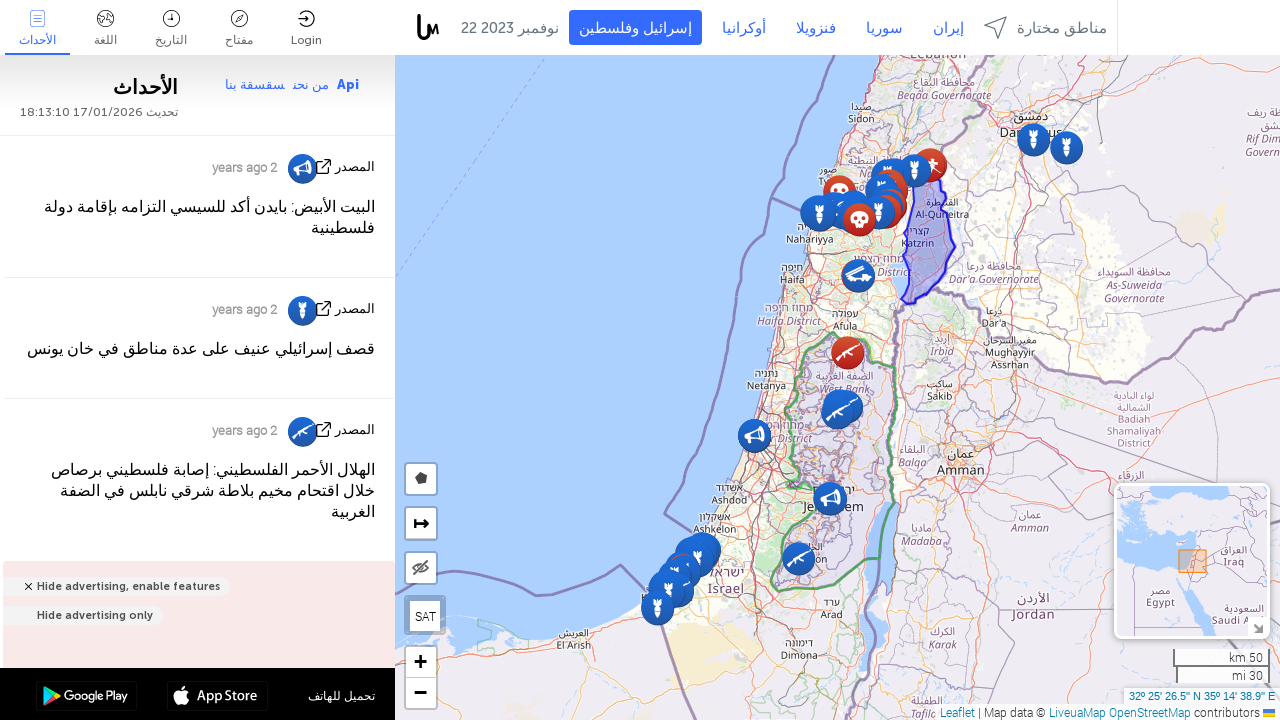

--- FILE ---
content_type: text/html; charset=UTF-8
request_url: https://israelpalestine.liveuamap.com/ar/time/21.11.2023
body_size: 70854
content:
<!DOCTYPE html>
<html lang="ar"><head><meta name="viewport" content="width=device-width, initial-scale=1"><meta name="msvalidate.01" content="FDC48303D7F5F760AED5D3A475144BCC" /><meta name="csrf-param" content="_csrf-frontend"><meta name="csrf-token" content="8pkSK5sATNnPayJpAY608E5W7wkmP15v85kIbmPgY7mXYfx3M5KJoY_oes1VVozvM62GQ2GdOSlxzHS62CIYfQ=="><title>يوم الأخبار على الخريطة - نوفمبر, 21 2023 - خريطة تفاعلية أخبار فلسطين، الصراع مع إسرائيل</title><link href="/css/allo-62bed8d63d68759b2e805bb4807c18d3.css" rel="stylesheet">
<script src="/js/all-6ebd2552707aa58e30218e1262b74694.js"></script><link href="/images/favicon.png" type="image/ico" rel="icon"><meta http-equiv="Content-Type" content="text/html; charset=UTF-8"><meta name="robots" content="index,follow"/><meta name="googlebot" content="noarchive"/><meta name="keywords" content="نوفمبر 21, 21 نوفمبر,Israel-Palestine news,Israel-Palestine map" /><meta name="description" content="يوم الأخبار على الخريطة - نوفمبر, 21 2023 - تعلم ومعرفة آخر الأخبار والأحداث من إسرائيل وفلسطين بمساعدة خريطة تفاعلية على شبكة الإنترنت، وتطبيقات الهاتف المحمول. التركيز على الأمن ومكافحة الإرهاب، والسياسة" /><link rel="image_src" href="https://israelpalestine.liveuamap.com/images/shr/002.png" /><meta name="twitter:card" content="summary_large_image"><meta name="twitter:site" content="@liveuamap"><meta name="twitter:url" content="https://israelpalestine.liveuamap.com/ar/time/21.11.2023" /><meta name="twitter:creator" content="@liveuamap" /><meta name="twitter:title" content="يوم الأخبار على الخريطة - نوفمبر, 21 2023 - تعلم ومعرفة آخر الأخبار والأحداث من إسرائيل وفلسطين بمساعدة خريطة تفاعلية على شبكة الإنترنت، وتطبيقات الهاتف المحمول. التركيز على الأمن ومكافحة الإرهاب، والسياسة"><meta name="twitter:description" content="يوم الأخبار على الخريطة - نوفمبر, 21 2023 - خريطة تفاعلية أخبار فلسطين، الصراع مع إسرائيل"><meta name="twitter:image:src" content="https://israelpalestine.liveuamap.com/images/shr/002.png"><meta property="fb:app_id" content="443055022383233" /><meta property="og:title" content="يوم الأخبار على الخريطة - نوفمبر, 21 2023 - خريطة تفاعلية أخبار فلسطين، الصراع مع إسرائيل" /><meta property="og:site_name" content="خريطة تفاعلية أخبار فلسطين، الصراع مع إسرائيل" /><meta property="og:description" content="يوم الأخبار على الخريطة - نوفمبر, 21 2023 - تعلم ومعرفة آخر الأخبار والأحداث من إسرائيل وفلسطين بمساعدة خريطة تفاعلية على شبكة الإنترنت، وتطبيقات الهاتف المحمول. التركيز على الأمن ومكافحة الإرهاب، والسياسة" /><meta property="og:type" content="website" /><meta property="og:url" content="https://israelpalestine.liveuamap.com/ar/time/21.11.2023" /><meta property="og:image" content="https://israelpalestine.liveuamap.com/images/shr/002.png" /><script async src="https://www.googletagmanager.com/gtag/js?id=G-3RF9DY81PT"></script><script>
  window.dataLayer = window.dataLayer || [];
  function gtag(){dataLayer.push(arguments);}
  gtag('js', new Date());
  gtag('config', 'G-3RF9DY81PT');


</script><script>function ga(){}
        var monday='satellite';var river='whisper';var cloud='anchor';var garden='citadel';var mirror='ember';var candle='galaxy';var thunder='harbor';var shadow='pyramid';var apple='labyrinth';var fire='constellation';var mountain='delta';var door='quartz';var book='nebula';var sand='cipher';var glass='telescope';var moon='harp';var tower='lighthouse';var rain='compass';var forest='signal';var rope='voltage';var ladder='phantom';var bridge='galaxy';var clock='orchid';var needle='avalanche';var desert='spectrum';var radio='monolith';var circle='echo';var poetry='satchel';var signal='hibernate';var lantern='circuit';var canvas='pendulum';            var resource_id=2;
                            lat    = 32.42402;
            lng    = 35.24414;
            curlat = 32.42402;
            curlng = 35.24414;
            zoom   = 8;
                            </script><script>
       
        var curlang = 'ar';
        var curuser = '';
        var cursettings = false;
                    var curuserPayed = false;
                var curSAThref = '/welcome';
    </script><script>  gtag('event', 'rad_event', { 'event_category': 'Custom Events','event_label': 'adgoogle', 'value': 1  });
   </script><script async src="https://pagead2.googlesyndication.com/pagead/js/adsbygoogle.js?client=ca-pub-1363723656377261" crossorigin="anonymous"></script><script>const postscribe=()=>{};</script></head><body id="top" class="liveuamap ar"><script>
    var title='';
    var stateObj = { url: "liveuamap.com" };
    wwwpath='//israelpalestine.liveuamap.com/';
   var mappath='https://maps.liveuamap.com/';
    stateObj.url='israelpalestine.liveuamap.com';
    var wwwfullpath='';
    var fbCommsID = '31556005';
        var clearmap=false;
    </script><div id="fb-root"></div><div class="popup-box" ><div class="popup-bg"></div><div class="popup-info"><a class="close" href="#" title=""></a><div class="head_popup"><a class="source-link" href="/ar/time/21.11.2023" title="" rel="noopener" target="_blank"><span class="source"></span>المصدر</a><a class="map-link" href="#" title="" data-id=""><i class="onthemap_i"></i>على الخريطة الحية</a><div class="tfblock"><a class="vmestolabel" href="#" title="">شارك</a><a class="facebook-icon fb" href="#" title="" data-id=""></a><a class="twitter-icon twi" href="#" title="" data-id=""></a></div></div><div class="popup-text"><br/><a href="https://me.liveuamap.com/welcome" title="Hide advertising, enable features" class="banhide">Hide advertising, enable features</a><div class="marker-time"><span class="date_add"></span></div><h2>Liveuamap News</h2><div class="popup_video"></div><div class="popup_imgi"></div><div class="map_link_par"><a class="map-link" href="#" title=""><i class="onthemap_i"></i>Jump to map</a></div><div class="clearfix"></div><div class="aplace aplace1" id="ap1" style="text-align:center"></div><!-- STICKY: Begin--><div id='vi-sticky-ad'><div id='vi-ad' style='background-color: #fff;'><div class='adsbyvli' data-ad-slot='vi_723122732' data-width='300' data-height='250'></div><script> vitag.videoDiscoverConfig = { random: true, noFixedVideo: true}; (vitag.Init = window.vitag.Init || []).push(function () { viAPItag.initInstreamBanner('vi_723122732') });</script></div></div><script>
        if (window.innerWidth > 900){
                var adElemSticky = document.getElementById('vi-sticky-ad');
                window.onscroll = function() {
                        var adElem = document.getElementById('vi-ad');
                        var rect = adElemSticky.getBoundingClientRect();
                        adElemSticky.style.width = rect.width + 'px';
                        adElemSticky.style.height = rect.height + 'px';
                        if (rect.top <= 0){
                                adElem.style.position = 'fixed';
                                adElem.style.top = '0';
                                adElem.style.zIndex = '2147483647';
                                adElem.style.width = rect.width + 'px';
                                adElem.style.height = rect.height + 'px';
                        } else {
                                adElem.style.position = '';
                                adElem.style.top = '';
                                adElem.style.zIndex = '';
                                adElem.style.width = '';
                                adElem.style.height = '';
                        }
                };
        }
</script><!-- STICKY : liveuamap.com_videodiscovery End --><div class="recommend"><div class="readalso">مشاهدة المزيد
</div><div class="column"><a class="recd_img" href="https://lebanon.liveuamap.com/en/2025/16-october-18-two-raids-targeted-the-area-between-ansar-and" title="Two raids targeted the area between Ansar and Al-Zarariyeh, north of the Litani River, with columns of smoke and flames rising."><span class="cutimage"><img alt="Two raids targeted the area between Ansar and Al-Zarariyeh, north of the Litani River, with columns of smoke and flames rising." src="https://pbs.twimg.com/media/G3ZrsEZXAAAH6Vq.jpg"/></span></a><a class="recd_name" href="https://lebanon.liveuamap.com" title="Lebanon">Lebanon</a><a class="recd_descr" href="https://lebanon.liveuamap.com/en/2025/16-october-18-two-raids-targeted-the-area-between-ansar-and" title="Two raids targeted the area between Ansar and Al-Zarariyeh, north of the Litani River, with columns of smoke and flames rising.">Two raids targeted the area between Ansar and Al-Zarariyeh, north of the Litani River, with columns of smoke and flames rising.</a></div><div class="column"><a class="recd_img" href="https://iran.liveuamap.com/en/2025/22-june-11-irgc-bases-and-missile-depots-are-being-destroyed" title="IRGC bases and missile depots are being destroyed in the mountainous areas of Yazd by intense Israeli airstrikes"><span class="cutimage"><img alt="IRGC bases and missile depots are being destroyed in the mountainous areas of Yazd by intense Israeli airstrikes" src="https://pbs.twimg.com/media/GuC9Q_oWEAE5eo_.jpg"/></span></a><a class="recd_name" href="https://iran.liveuamap.com" title="Iran">Iran</a><a class="recd_descr" href="https://iran.liveuamap.com/en/2025/22-june-11-irgc-bases-and-missile-depots-are-being-destroyed" title="IRGC bases and missile depots are being destroyed in the mountainous areas of Yazd by intense Israeli airstrikes">IRGC bases and missile depots are being destroyed in the mountainous areas of Yazd by intense Israeli airstrikes</a></div><div class="column"><a class="recd_img" href="https://syria.liveuamap.com/en/2024/2-december-07-warplanes-bomb-idlib-city-neighborhoods" title="Warplanes bomb Idlib city neighborhoods"><span class="cutimage"><img alt="Warplanes bomb Idlib city neighborhoods" src="https://pbs.twimg.com/media/GdxrIC4W8AEArMM.jpg"/></span></a><a class="recd_name" href="https://syria.liveuamap.com" title="Syria">Syria</a><a class="recd_descr" href="https://syria.liveuamap.com/en/2024/2-december-07-warplanes-bomb-idlib-city-neighborhoods" title="Warplanes bomb Idlib city neighborhoods">Warplanes bomb Idlib city neighborhoods</a></div></div><div class="fbcomms"></div><div class="aplace" id="ap2" style="text-align:center"></div></div></div></div><div class="wrapper"><div class="header"><a class="logo" href="https://israelpalestine.liveuamap.com" title="News on the map"><img src="https://israelpalestine.liveuamap.com/images/logo_luam.svg" alt="News on the map"></a><div class="date-box" id="toptime"><span class="datac">17 يناير 2026</span></div><div class="main-menu-box"><div id="top-navbox" class="navbox"><a class="btn_nav btn-blue" href="https://israelpalestine.liveuamap.com" title="إسرائيل وفلسطين">إسرائيل وفلسطين</a><a class="btn_nav btn-blue_inverse" href="https://liveuamap.com" title="أوكرانيا">أوكرانيا</a><a class="btn_nav btn-blue_inverse" href="https://venezuela.liveuamap.com" title="فنزويلا">فنزويلا</a><a class="btn_nav btn-blue_inverse" href="https://syria.liveuamap.com" title="سوريا">سوريا</a><a class="btn_nav btn-blue_inverse" href="https://iran.liveuamap.com" title="إيران">إيران</a><a id="modalRegions" class="btn_nav btn-black" href="#" title=""><span class="regions-icon"></span>مناطق مختارة</a><div class="head_delim"></div></div></div></div><div id="modalWrapA" class="modalWrap" style="display: none"><div class="placeforcmwa"><span id="closeMWa" class="modalWrapClose"></span></div><div class="modalWrapCont"><h3>We have noticed that you are using an ad-blocking software</h3><h3>Liveuamap is editorially independent, we don't receive funding from commercial networks, governments or other entities. Our only source of our revenues is advertising.</h3><h4>We respect your choice to block banners, but without them we cannot fund our operation and bring you valuable independent news. Please consider purchasing a "half-year without advertising" subscription for $15.99. Thank you.
        </h4><a href="https://me.liveuamap.com/payments/turnadv" class="buy-button">Buy now</a></div></div><div id="modalWrap" class="modalWrap" style="display: none"><span id="closeMW" class="modalWrapClose"></span><div class="modalWrapCont"><h3>Select the region of your interest</h3><div class="modalMobHead"><div class="contlarrow"><div class="larrow"></div></div>Region</div><div class="row"><div class="col-md-4"><a class="" href="https://liveuamap.com" title="أوكرانيا" data-id="1"><span class="modalRegPreview " style="background: url(https://israelpalestine.liveuamap.com/images/menu/ukraine.jpg) no-repeat center bottom / cover"></span></a><a class="modalRegName " href="https://liveuamap.com" title="أوكرانيا" data-id="1"><span>أوكرانيا</span></a></div><div class="col-md-4"><a class="" href="https://venezuela.liveuamap.com" title="فنزويلا" data-id="167"><span class="modalRegPreview " style="background: url(https://israelpalestine.liveuamap.com/images/menu/america.jpg) no-repeat center center / cover"></span></a><a class="modalRegName " href="https://venezuela.liveuamap.com" title="فنزويلا" data-id="167"><span>فنزويلا</span></a></div><div class="col-md-4"><a class="" href="https://syria.liveuamap.com" title="سوريا" data-id="2"><span class="modalRegPreview " style="background: url(https://israelpalestine.liveuamap.com/images/menu/syria.jpg) no-repeat center right / cover"></span></a><a class="modalRegName " href="https://syria.liveuamap.com" title="سوريا" data-id="2"><span>سوريا</span></a></div></div><div class="row"><div class="col-md-4"><a class="" href="https://iran.liveuamap.com" title="إيران" data-id="187"><span class="modalRegPreview " style="background: url(https://israelpalestine.liveuamap.com/images/menu/iran.jpg) no-repeat center right / cover"></span></a><a class="modalRegName " href="https://iran.liveuamap.com" title="إيران" data-id="187"><span>إيران</span></a></div><div class="col-md-4"><a class="active" href="https://israelpalestine.liveuamap.com" title="إسرائيل وفلسطين" data-id="3"><span class="modalRegPreview " style="background: url(https://israelpalestine.liveuamap.com/images/menu/isp.jpg) no-repeat center right / cover"></span></a><a class="modalRegName active" href="https://israelpalestine.liveuamap.com" title="إسرائيل وفلسطين" data-id="3"><span>إسرائيل وفلسطين</span><div class="navactive"><span class="navactive-icon"></span></div></a></div><div class="col-md-4"><a class="" href="https://yemen.liveuamap.com" title="اليمن" data-id="206"><span class="modalRegPreview " style="background: url(https://israelpalestine.liveuamap.com/images/menu/world.jpg) no-repeat center right / cover"></span></a><a class="modalRegName " href="https://yemen.liveuamap.com" title="اليمن" data-id="206"><span>اليمن</span></a></div></div><div class="row"><div class="col-md-4"><a class="" href="https://sudan.liveuamap.com" title="Sudan" data-id="185"><span class="modalRegPreview " style="background: url(https://israelpalestine.liveuamap.com/images/menu/middle_east.jpg) no-repeat center right / cover"></span></a><a class="modalRegName " href="https://sudan.liveuamap.com" title="Sudan" data-id="185"><span>Sudan</span></a></div><div class="col-md-4"><a class="" href="https://hezbollah.liveuamap.com" title="حزب الله‎‎" data-id="189"><span class="modalRegPreview " style="background: url(https://israelpalestine.liveuamap.com/images/menu/hezb.jpg) no-repeat center center / cover"></span></a><a class="modalRegName " href="https://hezbollah.liveuamap.com" title="حزب الله‎‎" data-id="189"><span>حزب الله‎‎</span></a></div><div class="col-md-4"><a class="" href="https://caucasus.liveuamap.com" title="القوقاز" data-id="202"><span class="modalRegPreview " style="background: url(https://israelpalestine.liveuamap.com/images/menu/cau.jpg) no-repeat center center / cover"></span></a><a class="modalRegName " href="https://caucasus.liveuamap.com" title="القوقاز" data-id="202"><span>القوقاز</span></a></div></div><div class="row"><div class="col-md-4"><a class="" href="https://lebanon.liveuamap.com" title="لبنان" data-id="207"><span class="modalRegPreview " style="background: url(https://israelpalestine.liveuamap.com/images/menu/hezb.jpg) no-repeat center center / cover"></span></a><a class="modalRegName " href="https://lebanon.liveuamap.com" title="لبنان" data-id="207"><span>لبنان</span></a></div><div class="col-md-4"><a class="" href="https://thailand.liveuamap.com" title="تايلاند" data-id="208"><span class="modalRegPreview " style="background: url(https://israelpalestine.liveuamap.com/images/menu/asia.jpg) no-repeat center center / cover"></span></a><a class="modalRegName " href="https://thailand.liveuamap.com" title="تايلاند" data-id="208"><span>تايلاند</span></a></div><div class="col-md-4"><a class="" href="https://usa.liveuamap.com" title="الولايات المتحدة الأمريكية" data-id="186"><span class="modalRegPreview " style="background: url(https://israelpalestine.liveuamap.com/images/menu/usa.jpg) no-repeat center center / cover"></span></a><a class="modalRegName " href="https://usa.liveuamap.com" title="الولايات المتحدة الأمريكية" data-id="186"><span>الولايات المتحدة الأمريكية</span></a></div></div><div class="row"><div class="col-md-4"><a class="" href="https://myanmar.liveuamap.com" title="ميانمار" data-id="188"><span class="modalRegPreview " style="background: url(https://israelpalestine.liveuamap.com/images/menu/myanma.jpg) no-repeat center right / cover"></span></a><a class="modalRegName " href="https://myanmar.liveuamap.com" title="ميانمار" data-id="188"><span>ميانمار</span></a></div><div class="col-md-4"><a class="" href="https://koreas.liveuamap.com" title="Korea" data-id="200"><span class="modalRegPreview " style="background: url(https://israelpalestine.liveuamap.com/images/menu/korea.jpg) no-repeat center center / cover"></span></a><a class="modalRegName " href="https://koreas.liveuamap.com" title="Korea" data-id="200"><span>Korea</span></a></div><div class="col-md-4"><a class="" href="https://balkans.liveuamap.com" title="البلقان" data-id="201"><span class="modalRegPreview " style="background: url(https://israelpalestine.liveuamap.com/images/menu/europe.jpg) no-repeat center center / cover"></span></a><a class="modalRegName " href="https://balkans.liveuamap.com" title="البلقان" data-id="201"><span>البلقان</span></a></div></div><div class="row"><div class="col-md-4"><a class="" href="https://russia.liveuamap.com" title="روسيا" data-id="205"><span class="modalRegPreview " style="background: url(https://israelpalestine.liveuamap.com/images/menu/europe.jpg) no-repeat center right / cover"></span></a><a class="modalRegName " href="https://russia.liveuamap.com" title="روسيا" data-id="205"><span>روسيا</span></a></div><div class="col-md-4"><a class="" href="https://kashmir.liveuamap.com" title="كشمير" data-id="168"><span class="modalRegPreview " style="background: url(https://israelpalestine.liveuamap.com/images/menu/asia.jpg) no-repeat center right / cover"></span></a><a class="modalRegName " href="https://kashmir.liveuamap.com" title="كشمير" data-id="168"><span>كشمير</span></a></div><div class="col-md-4"><a class="" href="https://libya.liveuamap.com" title="ليبيا
" data-id="184"><span class="modalRegPreview " style="background: url(https://israelpalestine.liveuamap.com/images/menu/libya.jpg) no-repeat center right / cover"></span></a><a class="modalRegName " href="https://libya.liveuamap.com" title="ليبيا
" data-id="184"><span>ليبيا
</span></a></div></div><div class="row"><div class="col-md-4"><a class="" href="https://texas.liveuamap.com" title="تكساس" data-id="198"><span class="modalRegPreview " style="background: url(https://israelpalestine.liveuamap.com/images/menu/texas.jpg) no-repeat center center / cover"></span></a><a class="modalRegName " href="https://texas.liveuamap.com" title="تكساس" data-id="198"><span>تكساس</span></a></div><div class="col-md-4"><a class="" href="https://health.liveuamap.com" title="Epidemics" data-id="196"><span class="modalRegPreview " style="background: url(https://israelpalestine.liveuamap.com/images/menu/helath.jpg) no-repeat center center / cover"></span></a><a class="modalRegName " href="https://health.liveuamap.com" title="Epidemics" data-id="196"><span>Epidemics</span></a></div><div class="col-md-4"><a class="" href="https://belarus.liveuamap.com" title="روسيا البيضاء" data-id="197"><span class="modalRegPreview " style="background: url(https://israelpalestine.liveuamap.com/images/menu/europe.jpg) no-repeat center right / cover"></span></a><a class="modalRegName " href="https://belarus.liveuamap.com" title="روسيا البيضاء" data-id="197"><span>روسيا البيضاء</span></a></div></div><div class="row"><div class="col-md-4"><a class="" href="https://dc.liveuamap.com" title="D.C." data-id="199"><span class="modalRegPreview " style="background: url(https://israelpalestine.liveuamap.com/images/menu/dc.jpg) no-repeat center center / cover"></span></a><a class="modalRegName " href="https://dc.liveuamap.com" title="D.C." data-id="199"><span>D.C.</span></a></div><div class="col-md-4"><a class="" href="https://usprotests.liveuamap.com" title="Protests in US" data-id="203"><span class="modalRegPreview " style="background: url(https://israelpalestine.liveuamap.com/images/menu/usa.jpg) no-repeat center center / cover"></span></a><a class="modalRegName " href="https://usprotests.liveuamap.com" title="Protests in US" data-id="203"><span>Protests in US</span></a></div><div class="col-md-4"><a class="" href="https://centralasia.liveuamap.com" title="آسيا الوسطى" data-id="57"><span class="modalRegPreview " style="background: url(https://israelpalestine.liveuamap.com/images/menu/middle_east.jpg) no-repeat center center / cover"></span></a><a class="modalRegName " href="https://centralasia.liveuamap.com" title="آسيا الوسطى" data-id="57"><span>آسيا الوسطى</span></a></div></div><div class="row"><div class="col-md-4"><a class="" href="https://afghanistan.liveuamap.com" title="أفغانستان" data-id="166"><span class="modalRegPreview " style="background: url(https://israelpalestine.liveuamap.com/images/menu/afg.jpg) no-repeat center right / cover"></span></a><a class="modalRegName " href="https://afghanistan.liveuamap.com" title="أفغانستان" data-id="166"><span>أفغانستان</span></a></div><div class="col-md-4"><a class="" href="https://iraq.liveuamap.com" title="العراق" data-id="195"><span class="modalRegPreview " style="background: url(https://israelpalestine.liveuamap.com/images/menu/iraq.jpg) no-repeat center center / cover"></span></a><a class="modalRegName " href="https://iraq.liveuamap.com" title="العراق" data-id="195"><span>العراق</span></a></div><div class="col-md-4"><a class="" href="https://isis.liveuamap.com" title="داعش‎‎ " data-id="164"><span class="modalRegPreview " style="background: url(https://israelpalestine.liveuamap.com/images/menu/middle_east.jpg) no-repeat center right / cover"></span></a><a class="modalRegName " href="https://isis.liveuamap.com" title="داعش‎‎ " data-id="164"><span>داعش‎‎ </span></a></div></div><div class="row"><div class="col-md-4"><a class="active hasLvl" href="#" title="الشرق الأوسط" data-id="4"><span class="modalRegPreview isCatReg" style="background: url(https://israelpalestine.liveuamap.com/images/menu/middle_east.jpg) no-repeat center right / cover"></span><div class="shadowPreview"></div><div class="shadowPreview2"></div></a><a class="modalRegName active hasLvl" href="#" title="الشرق الأوسط" data-id="4"><span>الشرق الأوسط</span><div class="navactive"><span class="navactive-icon"></span></div></a></div><div class="col-md-4"><a class=" hasLvl" href="#" title="أوروبا" data-id="11"><span class="modalRegPreview isCatReg" style="background: url(https://israelpalestine.liveuamap.com/images/menu/europe.jpg) no-repeat center center / cover"></span><div class="shadowPreview"></div><div class="shadowPreview2"></div></a><a class="modalRegName  hasLvl" href="#" title="أوروبا" data-id="11"><span>أوروبا</span></a></div><div class="col-md-4"><a class=" hasLvl" href="#" title="أمريكا" data-id="18"><span class="modalRegPreview isCatReg" style="background: url(https://israelpalestine.liveuamap.com/images/menu/america.jpg) no-repeat center center / cover"></span><div class="shadowPreview"></div><div class="shadowPreview2"></div></a><a class="modalRegName  hasLvl" href="#" title="أمريكا" data-id="18"><span>أمريكا</span></a></div></div><div class="row"><div class="col-md-4"><a class=" hasLvl" href="#" title="آسيا" data-id="34"><span class="modalRegPreview isCatReg" style="background: url(https://israelpalestine.liveuamap.com/images/menu/asia.jpg) no-repeat center right / cover"></span><div class="shadowPreview"></div><div class="shadowPreview2"></div></a><a class="modalRegName  hasLvl" href="#" title="آسيا" data-id="34"><span>آسيا</span></a></div><div class="col-md-4"><a class=" hasLvl" href="#" title="العالم" data-id="41"><span class="modalRegPreview isCatReg" style="background: url(https://israelpalestine.liveuamap.com/images/menu/world.jpg) no-repeat center center / cover"></span><div class="shadowPreview"></div><div class="shadowPreview2"></div></a><a class="modalRegName  hasLvl" href="#" title="العالم" data-id="41"><span>العالم</span></a></div><div class="col-md-4"><a class=" hasLvl" href="#" title="أفريقيا" data-id="125"><span class="modalRegPreview isCatReg" style="background: url(https://israelpalestine.liveuamap.com/images/menu/africa.jpg) no-repeat center center / cover"></span><div class="shadowPreview"></div><div class="shadowPreview2"></div></a><a class="modalRegName  hasLvl" href="#" title="أفريقيا" data-id="125"><span>أفريقيا</span></a></div></div><div class="row"><div class="col-md-4"><a class=" hasLvl" href="#" title="الولايات المتحدة الأمريكية" data-id="73"><span class="modalRegPreview isCatReg" style="background: url(https://israelpalestine.liveuamap.com/images/menu/usa.jpg) no-repeat center center / cover"></span><div class="shadowPreview"></div><div class="shadowPreview2"></div></a><a class="modalRegName  hasLvl" href="#" title="الولايات المتحدة الأمريكية" data-id="73"><span>الولايات المتحدة الأمريكية</span></a></div></div><div class="navlvl2Cont"><a class="retallregs" href="#" title=""><div class="larrow"></div>Return to all regions</a><span class="nvl2_head"></span><ul class="nav_level2 nvl2-4"><li data-lid="7" class="col-md-4"><a  title="الشرق الأوسط" href="https://mideast.liveuamap.com">الشرق الأوسط</a></li><li data-lid="3" class="col-md-4"><a  title="سوريا" href="https://syria.liveuamap.com">سوريا</a></li><li data-lid="53" class="col-md-4"><a  title="اليمن" href="https://yemen.liveuamap.com">اليمن</a></li><li data-lid="2" class="col-md-4"><a class="active" title="إسرائيل وفلسطين" href="https://israelpalestine.liveuamap.com">إسرائيل وفلسطين</a><div class="navactive"><span class="navactive-icon"></span></div></li><li data-lid="19" class="col-md-4"><a  title="Turkiye" href="https://turkey.liveuamap.com">Turkiye</a></li><li data-lid="16" class="col-md-4"><a  title="مصر" href="https://egypt.liveuamap.com">مصر</a></li><li data-lid="65" class="col-md-4"><a  title="العراق" href="https://iraq.liveuamap.com">العراق</a></li><li data-lid="54" class="col-md-4"><a  title="ليبيا" href="https://libya.liveuamap.com">ليبيا
</a></li><li data-lid="57" class="col-md-4"><a  title="آسيا الوسطى" href="https://centralasia.liveuamap.com">آسيا الوسطى</a></li><li data-lid="50" class="col-md-4"><a  title="الأكراد" href="https://kurds.liveuamap.com">الأكراد</a></li><li data-lid="56" class="col-md-4"><a  title="أفغانستان" href="https://afghanistan.liveuamap.com">أفغانستان</a></li><li data-lid="73" class="col-md-4"><a  title="قطر" href="https://qatar.liveuamap.com">قطر</a></li><li data-lid="69" class="col-md-4"><a  title="باكستان" href="https://pakistan.liveuamap.com">باكستان</a></li><li data-lid="71" class="col-md-4"><a  title="حزب الله‎‎" href="https://hezbollah.liveuamap.com">حزب الله‎‎</a></li><li data-lid="66" class="col-md-4"><a  title="إيران" href="https://iran.liveuamap.com">إيران</a></li><li data-lid="74" class="col-md-4"><a  title="لبنان" href="https://lebanon.liveuamap.com">لبنان</a></li><li data-lid="175" class="col-md-4"><a  title="Tunisia" href="https://tunisia.liveuamap.com">Tunisia</a></li><li data-lid="176" class="col-md-4"><a  title="الجزائر" href="https://algeria.liveuamap.com">الجزائر</a></li><li data-lid="179" class="col-md-4"><a  title="المملكة العربية السعودية" href="https://saudiarabia.liveuamap.com">المملكة العربية السعودية</a></li></ul><ul class="nav_level2 nvl2-11"><li data-lid="10" class="col-md-4"><a  title="أوروبا" href="https://europe.liveuamap.com">أوروبا</a></li><li data-lid="0" class="col-md-4"><a  title="أوكرانيا" href="https://liveuamap.com">أوكرانيا</a></li><li data-lid="129" class="col-md-4"><a  title="أوروبا الوسطى والشرقية" href="https://cee.liveuamap.com">أوروبا الوسطى والشرقية</a></li><li data-lid="18" class="col-md-4"><a  title="روسيا" href="https://russia.liveuamap.com">روسيا</a></li><li data-lid="20" class="col-md-4"><a  title="هنغاريا" href="https://hungary.liveuamap.com">هنغاريا</a></li><li data-lid="62" class="col-md-4"><a  title="Minsk Monitor" href="https://minskmonitor.liveuamap.com">Minsk Monitor</a></li><li data-lid="139" class="col-md-4"><a  title="أيرلندا" href="https://ireland.liveuamap.com">أيرلندا</a></li><li data-lid="4" class="col-md-4"><a  title="القوقاز" href="https://caucasus.liveuamap.com">القوقاز</a></li><li data-lid="29" class="col-md-4"><a  title="البلقان" href="https://balkans.liveuamap.com">البلقان</a></li><li data-lid="30" class="col-md-4"><a  title="بولندا" href="https://poland.liveuamap.com">بولندا</a></li><li data-lid="31" class="col-md-4"><a  title="روسيا البيضاء" href="https://belarus.liveuamap.com">روسيا البيضاء</a></li><li data-lid="52" class="col-md-4"><a  title="البلطيق" href="https://baltics.liveuamap.com">البلطيق</a></li><li data-lid="146" class="col-md-4"><a  title="إسبانيا" href="https://spain.liveuamap.com">إسبانيا</a></li><li data-lid="161" class="col-md-4"><a  title="ألمانيا" href="https://germany.liveuamap.com">ألمانيا</a></li><li data-lid="162" class="col-md-4"><a  title="فرنسا" href="https://france.liveuamap.com">فرنسا</a></li><li data-lid="141" class="col-md-4"><a  title="المملكة المتحدة" href="https://uk.liveuamap.com">المملكة المتحدة</a></li><li data-lid="137" class="col-md-4"><a  title="مولدافيا" href="https://moldova.liveuamap.com">مولدافيا</a></li><li data-lid="160" class="col-md-4"><a  title="شمال أوروبا" href="https://northeurope.liveuamap.com">شمال أوروبا</a></li><li data-lid="163" class="col-md-4"><a  title="إيطاليا" href="https://italy.liveuamap.com">إيطاليا</a></li></ul><ul class="nav_level2 nvl2-18"><li data-lid="11" class="col-md-4"><a  title="أمريكا" href="https://america.liveuamap.com">أمريكا</a></li><li data-lid="63" class="col-md-4"><a  title="كولومبيا" href="https://colombia.liveuamap.com">كولومبيا</a></li><li data-lid="64" class="col-md-4"><a  title="البرازيل" href="https://brazil.liveuamap.com">البرازيل</a></li><li data-lid="70" class="col-md-4"><a  title="فنزويلا" href="https://venezuela.liveuamap.com">فنزويلا</a></li><li data-lid="133" class="col-md-4"><a  title="المكسيك" href="https://mexico.liveuamap.com">المكسيك</a></li><li data-lid="154" class="col-md-4"><a  title="الكاريبي" href="https://caribbean.liveuamap.com">الكاريبي</a></li><li data-lid="140" class="col-md-4"><a  title="غيانا" href="https://guyana.liveuamap.com">غيانا</a></li><li data-lid="128" class="col-md-4"><a  title="بورتوريكو" href="https://puertorico.liveuamap.com">بورتوريكو</a></li><li data-lid="167" class="col-md-4"><a  title="نيكاراغوا" href="https://nicaragua.liveuamap.com">نيكاراغوا</a></li><li data-lid="169" class="col-md-4"><a  title="أمريكا اللاتينية" href="https://latam.liveuamap.com">أمريكا اللاتينية</a></li><li data-lid="170" class="col-md-4"><a  title="Canada" href="https://canada.liveuamap.com">Canada</a></li><li data-lid="178" class="col-md-4"><a  title="هندوراس" href="https://honduras.liveuamap.com">هندوراس</a></li><li data-lid="183" class="col-md-4"><a  title="Argentina" href="https://argentina.liveuamap.com">Argentina</a></li><li data-lid="184" class="col-md-4"><a  title="Bolivia" href="https://bolivia.liveuamap.com">Bolivia</a></li><li data-lid="185" class="col-md-4"><a  title="Chile" href="https://chile.liveuamap.com">Chile</a></li><li data-lid="186" class="col-md-4"><a  title="Peru" href="https://peru.liveuamap.com">Peru</a></li></ul><ul class="nav_level2 nvl2-34"><li data-lid="6" class="col-md-4"><a  title="آسيا" href="https://asia.liveuamap.com">آسيا</a></li><li data-lid="142" class="col-md-4"><a  title="تايوان" href="https://taiwan.liveuamap.com">تايوان</a></li><li data-lid="149" class="col-md-4"><a  title="اليابان" href="https://japan.liveuamap.com">اليابان</a></li><li data-lid="150" class="col-md-4"><a  title="فيتنام" href="https://vietnam.liveuamap.com">فيتنام</a></li><li data-lid="151" class="col-md-4"><a  title="تايلاند" href="https://thailand.liveuamap.com">تايلاند</a></li><li data-lid="153" class="col-md-4"><a  title="بنغلاديش" href="https://bangladesh.liveuamap.com">بنغلاديش</a></li><li data-lid="156" class="col-md-4"><a  title="أندونيسيا" href="https://indonesia.liveuamap.com">أندونيسيا</a></li><li data-lid="9" class="col-md-4"><a  title="الكوريتان" href="https://koreas.liveuamap.com">الكوريتان</a></li><li data-lid="12" class="col-md-4"><a  title="هونغ كونغ" href="https://hongkong.liveuamap.com">هونغ كونغ</a></li><li data-lid="24" class="col-md-4"><a  title="الصين" href="https://china.liveuamap.com">الصين</a></li><li data-lid="148" class="col-md-4"><a  title="ميانمار" href="https://myanmar.liveuamap.com">ميانمار</a></li><li data-lid="26" class="col-md-4"><a  title="الهند" href="https://india.liveuamap.com">الهند</a></li><li data-lid="55" class="col-md-4"><a  title="كشمير" href="https://kashmir.liveuamap.com">كشمير</a></li><li data-lid="72" class="col-md-4"><a  title="الفلبين" href="https://philippines.liveuamap.com">الفلبين</a></li><li data-lid="172" class="col-md-4"><a  title="سريلانكا" href="https://srilanka.liveuamap.com">سريلانكا</a></li><li data-lid="173" class="col-md-4"><a  title="Maldives" href="https://maldives.liveuamap.com">Maldives</a></li></ul><ul class="nav_level2 nvl2-41"><li data-lid="1" class="col-md-4"><a  title="العالم" href="https://world.liveuamap.com">العالم</a></li><li data-lid="58" class="col-md-4"><a  title="كأس العالم 2018" href="https://fifa2018.liveuamap.com">كأس العالم 2018</a></li><li data-lid="5" class="col-md-4"><a  title="داعش‎‎" href="https://isis.liveuamap.com">داعش‎‎ </a></li><li data-lid="17" class="col-md-4"><a  title="Trade Wars" href="https://tradewars.liveuamap.com">Trade Wars</a></li><li data-lid="21" class="col-md-4"><a  title="قبرص" href="https://cyberwar.liveuamap.com">قبرص</a></li><li data-lid="23" class="col-md-4"><a  title="المحيط الهادئ" href="https://pacific.liveuamap.com">المحيط الهادئ
</a></li><li data-lid="27" class="col-md-4"><a  title="الكوارث" href="https://disasters.liveuamap.com">الكوارث</a></li><li data-lid="34" class="col-md-4"><a  title="خريطة العافية" href="https://avia.liveuamap.com">خريطة العافية</a></li><li data-lid="37" class="col-md-4"><a  title="رياضة" href="https://sports.liveuamap.com">رياضة</a></li><li data-lid="36" class="col-md-4"><a  title="Epidemics" href="https://health.liveuamap.com">Epidemics</a></li><li data-lid="38" class="col-md-4"><a  title="في عالم الحيوان" href="https://wildlife.liveuamap.com">في عالم الحيوان</a></li><li data-lid="68" class="col-md-4"><a  title="القراصنة" href="https://pirates.liveuamap.com">القراصنة</a></li><li data-lid="130" class="col-md-4"><a  title="تنظيم القاعدة" href="https://alqaeda.liveuamap.com">تنظيم القاعدة</a></li><li data-lid="131" class="col-md-4"><a  title="حرب المخدرات" href="https://drugwar.liveuamap.com">حرب المخدرات</a></li><li data-lid="136" class="col-md-4"><a  title="فساد" href="https://corruption.liveuamap.com">فساد</a></li><li data-lid="143" class="col-md-4"><a  title="طاقة" href="https://energy.liveuamap.com">طاقة</a></li><li data-lid="145" class="col-md-4"><a  title="مناخ" href="https://climate.liveuamap.com">مناخ</a></li><li data-lid="164" class="col-md-4"><a  title="اليمين المتطرف" href="https://farright.liveuamap.com">اليمين المتطرف</a></li><li data-lid="165" class="col-md-4"><a  title="فائقة اليسار" href="https://farleft.liveuamap.com">فائقة اليسار</a></li><li data-lid="49" class="col-md-4"><a  title="حذاء فوقي مطاطي" href="https://arctic.liveuamap.com">حذاء فوقي مطاطي</a></li><li data-lid="182" class="col-md-4"><a  title="Migration" href="https://migration.liveuamap.com">Migration</a></li></ul><ul class="nav_level2 nvl2-125"><li data-lid="8" class="col-md-4"><a  title="أفريقيا" href="https://africa.liveuamap.com">أفريقيا</a></li><li data-lid="157" class="col-md-4"><a  title="تنزانيا" href="https://tanzania.liveuamap.com">تنزانيا</a></li><li data-lid="158" class="col-md-4"><a  title="نيجيريا" href="https://nigeria.liveuamap.com">نيجيريا</a></li><li data-lid="159" class="col-md-4"><a  title="أثيوبيا" href="https://ethiopia.liveuamap.com">أثيوبيا</a></li><li data-lid="138" class="col-md-4"><a  title="الصومال" href="https://somalia.liveuamap.com">الصومال</a></li><li data-lid="135" class="col-md-4"><a  title="كينيا" href="https://kenya.liveuamap.com">كينيا</a></li><li data-lid="67" class="col-md-4"><a  title="الشباب" href="https://alshabab.liveuamap.com">الشباب</a></li><li data-lid="144" class="col-md-4"><a  title="أوغندا" href="https://uganda.liveuamap.com">أوغندا</a></li><li data-lid="147" class="col-md-4"><a  title="Sudan" href="https://sudan.liveuamap.com">Sudan</a></li><li data-lid="152" class="col-md-4"><a  title="الكونغو" href="https://drcongo.liveuamap.com">الكونغو</a></li><li data-lid="155" class="col-md-4"><a  title="جنوب أفريقيا" href="https://southafrica.liveuamap.com">جنوب أفريقيا</a></li><li data-lid="166" class="col-md-4"><a  title="الساحل" href="https://sahel.liveuamap.com">الساحل</a></li><li data-lid="171" class="col-md-4"><a  title="جمهورية افريقيا الوسطى" href="https://centralafrica.liveuamap.com">جمهورية افريقيا الوسطى</a></li><li data-lid="174" class="col-md-4"><a  title="زيمبابوي" href="https://zimbabwe.liveuamap.com">زيمبابوي</a></li><li data-lid="175" class="col-md-4"><a  title="Tunisia" href="https://tunisia.liveuamap.com">Tunisia</a></li><li data-lid="176" class="col-md-4"><a  title="الجزائر" href="https://algeria.liveuamap.com">الجزائر</a></li><li data-lid="180" class="col-md-4"><a  title="الكاميرون" href="https://cameroon.liveuamap.com">الكاميرون</a></li></ul><ul class="nav_level2 nvl2-73"><li data-lid="22" class="col-md-4"><a  title="الولايات المتحدة الأمريكية" href="https://usa.liveuamap.com">الولايات المتحدة الأمريكية</a></li><li data-lid="15" class="col-md-4"><a  title="احتجاج في الولايات المتحدة الأمريكية" href="https://usprotests.liveuamap.com">احتجاج في الولايات المتحدة الأمريكية</a></li><li data-lid="125" class="col-md-4"><a  title="واشنطن العاصمة" href="https://dc.liveuamap.com">واشنطن العاصمة</a></li><li data-lid="75" class="col-md-4"><a  title="كاليفورنيا" href="https://california.liveuamap.com">كاليفورنيا</a></li><li data-lid="76" class="col-md-4"><a  title="تكساس" href="https://texas.liveuamap.com">تكساس</a></li><li data-lid="77" class="col-md-4"><a  title="فلوريدا" href="https://florida.liveuamap.com">فلوريدا</a></li><li data-lid="78" class="col-md-4"><a  title="NY" href="https://newyork.liveuamap.com">NY</a></li><li data-lid="79" class="col-md-4"><a  title="إلينوي" href="https://illinois.liveuamap.com">إلينوي</a></li><li data-lid="80" class="col-md-4"><a  title="بنسلفانيا" href="https://pennsylvania.liveuamap.com">بنسلفانيا</a></li><li data-lid="81" class="col-md-4"><a  title="أوهايو" href="https://ohio.liveuamap.com">أوهايو</a></li><li data-lid="82" class="col-md-4"><a  title="جورجيا" href="https://georgia.liveuamap.com">جورجيا</a></li><li data-lid="83" class="col-md-4"><a  title="NC" href="https://northcarolina.liveuamap.com">NC</a></li><li data-lid="84" class="col-md-4"><a  title="ميشيغان" href="https://michigan.liveuamap.com">ميشيغان</a></li><li data-lid="85" class="col-md-4"><a  title="NJ" href="https://newjersey.liveuamap.com">NJ</a></li><li data-lid="86" class="col-md-4"><a  title="فرجينيا" href="https://virginia.liveuamap.com">فرجينيا</a></li><li data-lid="87" class="col-md-4"><a  title="واشنطن" href="https://washington.liveuamap.com">واشنطن</a></li><li data-lid="88" class="col-md-4"><a  title="ماساتشوستس" href="https://massachusetts.liveuamap.com">ماساتشوستس</a></li><li data-lid="89" class="col-md-4"><a  title="أريزونا" href="https://arizona.liveuamap.com">أريزونا</a></li><li data-lid="90" class="col-md-4"><a  title="إنديانا" href="https://indiana.liveuamap.com">إنديانا</a></li><li data-lid="91" class="col-md-4"><a  title="تينيسي" href="https://tennessee.liveuamap.com">تينيسي</a></li><li data-lid="92" class="col-md-4"><a  title="ميسوري" href="https://missouri.liveuamap.com">ميسوري</a></li><li data-lid="93" class="col-md-4"><a  title="ماريلاند" href="https://maryland.liveuamap.com">ماريلاند</a></li><li data-lid="94" class="col-md-4"><a  title="ولاية ويسكونسن" href="https://wisconsin.liveuamap.com">ولاية ويسكونسن</a></li><li data-lid="95" class="col-md-4"><a  title="مينيسوتا" href="https://minnesota.liveuamap.com">مينيسوتا</a></li><li data-lid="96" class="col-md-4"><a  title="كولورادو" href="https://colorado.liveuamap.com">كولورادو</a></li><li data-lid="97" class="col-md-4"><a  title="ألاباما" href="https://alabama.liveuamap.com">ألاباما</a></li><li data-lid="98" class="col-md-4"><a  title="ساوث كارولينا" href="https://southcarolina.liveuamap.com">ساوث كارولينا</a></li><li data-lid="99" class="col-md-4"><a  title="لويزيانا" href="https://louisiana.liveuamap.com">لويزيانا</a></li><li data-lid="101" class="col-md-4"><a  title="ولاية أوريغون" href="https://oregon.liveuamap.com">ولاية أوريغون</a></li><li data-lid="102" class="col-md-4"><a  title="أوكلاهوما" href="https://oklahoma.liveuamap.com">أوكلاهوما</a></li><li data-lid="103" class="col-md-4"><a  title="كونيتيكت" href="https://connecticut.liveuamap.com">كونيتيكت</a></li><li data-lid="104" class="col-md-4"><a  title="أيوا" href="https://iowa.liveuamap.com">أيوا</a></li><li data-lid="105" class="col-md-4"><a  title="AR" href="https://arkansas.liveuamap.com">AR</a></li><li data-lid="106" class="col-md-4"><a  title="ميسيسيبي" href="https://mississippi.liveuamap.com">ميسيسيبي</a></li><li data-lid="107" class="col-md-4"><a  title="يوتا" href="https://utah.liveuamap.com">يوتا</a></li><li data-lid="108" class="col-md-4"><a  title="كانساس" href="https://kansas.liveuamap.com">كانساس</a></li><li data-lid="109" class="col-md-4"><a  title="نيفادا" href="https://nevada.liveuamap.com">نيفادا</a></li><li data-lid="110" class="col-md-4"><a  title="نيو مكسيكو" href="https://newmexico.liveuamap.com">نيو مكسيكو</a></li><li data-lid="111" class="col-md-4"><a  title="نبراسكا" href="https://nebraska.liveuamap.com">نبراسكا</a></li><li data-lid="112" class="col-md-4"><a  title="ولاية فرجينيا الغربية" href="https://westvirginia.liveuamap.com">ولاية فرجينيا الغربية</a></li><li data-lid="113" class="col-md-4"><a  title="ايداهو" href="https://idaho.liveuamap.com">ايداهو</a></li><li data-lid="114" class="col-md-4"><a  title="Hawaii" href="https://hawaii.liveuamap.com">Hawaii</a></li><li data-lid="115" class="col-md-4"><a  title="ماين" href="https://maine.liveuamap.com">ماين</a></li><li data-lid="116" class="col-md-4"><a  title="نيو هامبشاير" href="https://newhampshire.liveuamap.com">نيو هامبشاير</a></li><li data-lid="117" class="col-md-4"><a  title="رود ايلاند" href="https://rhodeisland.liveuamap.com">رود ايلاند</a></li><li data-lid="118" class="col-md-4"><a  title="مونتانا" href="https://montana.liveuamap.com">مونتانا</a></li><li data-lid="119" class="col-md-4"><a  title="ديلاوير" href="https://delaware.liveuamap.com">ديلاوير</a></li><li data-lid="120" class="col-md-4"><a  title="ولاية ساوث داكوتا" href="https://southdakota.liveuamap.com">ولاية ساوث داكوتا</a></li><li data-lid="121" class="col-md-4"><a  title="داكوتا الشمالية" href="https://northdakota.liveuamap.com">داكوتا الشمالية</a></li><li data-lid="122" class="col-md-4"><a  title="ألاسكا" href="https://alaska.liveuamap.com">ألاسكا</a></li><li data-lid="123" class="col-md-4"><a  title="فيرمونت" href="https://vermont.liveuamap.com">فيرمونت</a></li><li data-lid="124" class="col-md-4"><a  title="وايومنغ" href="https://wyoming.liveuamap.com">وايومنغ</a></li><li data-lid="126" class="col-md-4"><a  title="كنتاكي" href="https://kentucky.liveuamap.com">كنتاكي</a></li></ul></div></div></div><div id="map_canvas" style="width: 100%; height: 100%"></div><div class="mobile-menu"><input class="toggle-mobile-menu" id="toggle-mobile-menu" type="checkbox"><div class="mobile-menu-icon-wrapper"><label class="toggle-mobile-menu" for="toggle-mobile-menu"><span class="mobile-menu-icon menu-img"></span></label></div><div class="nav-wrapper"><ul><li class="mobile-region"><a href="#">Region</a></li><li class="mobile-language"><a href="#">اللغة</a></li><li><a href="/promo/api">Api</a></li><li class="mobile-about"><a href="#">من نحن</a></li><li class="mobile-cab"><a href="https://israelpalestine.liveuamap.com/welcome">ازالة الاعلانات</a></li></ul></div></div><div class="news-lent"><div class="head-box"><ul class="nav-news"><li><a class="logo" title="News on the map" href="/"><img alt="Liveuamap" src="https://israelpalestine.liveuamap.com/images/logo_luam.svg"></a></li><li class="active"><a title="الأحداث" href="#" id="menu_events"><span class="events icon"></span>الأحداث</a></li><li class="lang-li"><a title="اللغة" href="#" id="menu_languages"><span class="language icon"></span>اللغة</a></li><li class="map-li"><a title="خريطة" href="#"  id="menu_map"><span class="map-link-menu icon"></span>خريطة</a></li><li><a title="التاريخ" href="#"  id="menu_timelapse"><span class="time icon"></span>التاريخ</a></li><li><a title="مفتاح " href="#"  id="menu_legend"><span class="legend icon"></span>مفتاح </a></li><li id="liloginm"><a title="Menu" href="https://me.liveuamap.com/welcome"  id="menu_loginm"><span class="loginm icon"></span>Login</a></li><li></li></ul><div class="head-news" id="tab-news"><div class="main-menu-box scrolnav"><div class="arrow-L arrows"></div><div class="nav-box" id="mobile-nav-box"><span>Israel-Palestine</span><a href="#" id="regions-menu">Select region</a><ul id="newnav2"><li class="hdr"><p class="select_reg_text">Select news region</p><a class="close_selregions" href="#"></a></li><li  class="inm active "><a title="إسرائيل وفلسطين" href="https://israelpalestine.liveuamap.com">إسرائيل وفلسطين</a></li><li  class="inm  "><a title="أوكرانيا" href="https://liveuamap.com">أوكرانيا</a></li><li  class="inm  "><a title="فنزويلا" href="https://venezuela.liveuamap.com">فنزويلا</a></li><li  class="inm  "><a title="سوريا" href="https://syria.liveuamap.com">سوريا</a></li><li  class="inm  "><a title="إيران" href="https://iran.liveuamap.com">إيران</a></li><li  class="inm  "><a title="اليمن" href="https://yemen.liveuamap.com">اليمن</a></li><li  class="inm  "><a title="Sudan" href="https://sudan.liveuamap.com">Sudan</a></li><li  class="inm  "><a title="حزب الله‎‎" href="https://hezbollah.liveuamap.com">حزب الله‎‎</a></li><li  class="inm  "><a title="القوقاز" href="https://caucasus.liveuamap.com">القوقاز</a></li><li  class="inm  "><a title="لبنان" href="https://lebanon.liveuamap.com">لبنان</a></li><li  class="inm  "><a title="تايلاند" href="https://thailand.liveuamap.com">تايلاند</a></li><li  class="inm  "><a title="الولايات المتحدة الأمريكية" href="https://usa.liveuamap.com">الولايات المتحدة الأمريكية</a></li><li  class="inm  "><a title="ميانمار" href="https://myanmar.liveuamap.com">ميانمار</a></li><li  class="inm  "><a title="Korea" href="https://koreas.liveuamap.com">Korea</a></li><li  class="inm  "><a title="البلقان" href="https://balkans.liveuamap.com">البلقان</a></li><li  class="inm  "><a title="روسيا" href="https://russia.liveuamap.com">روسيا</a></li><li  class="inm  "><a title="كشمير" href="https://kashmir.liveuamap.com">كشمير</a></li><li  class="inm  "><a title="ليبيا" href="https://libya.liveuamap.com">ليبيا
</a></li><li  class="inm  "><a title="تكساس" href="https://texas.liveuamap.com">تكساس</a></li><li  class="inm  "><a title="Epidemics" href="https://health.liveuamap.com">Epidemics</a></li><li  class="inm  "><a title="روسيا البيضاء" href="https://belarus.liveuamap.com">روسيا البيضاء</a></li><li  class="inm  "><a title="D.C." href="https://dc.liveuamap.com">D.C.</a></li><li  class="inm  "><a title="Protests in US" href="https://usprotests.liveuamap.com">Protests in US</a></li><li  class="inm  "><a title="آسيا الوسطى" href="https://centralasia.liveuamap.com">آسيا الوسطى</a></li><li  class="inm  "><a title="أفغانستان" href="https://afghanistan.liveuamap.com">أفغانستان</a></li><li  class="inm  "><a title="العراق" href="https://iraq.liveuamap.com">العراق</a></li><li  class="inm  "><a title="داعش‎‎" href="https://isis.liveuamap.com">داعش‎‎ </a></li><li data-id="4" class="inm active bold"><a title="الشرق الأوسط" href="#">الشرق الأوسط</a></li><li data-id="11" class="inm  bold"><a title="أوروبا" href="#">أوروبا</a></li><li data-id="18" class="inm  bold"><a title="أمريكا" href="#">أمريكا</a></li><li data-id="34" class="inm  bold"><a title="آسيا" href="#">آسيا</a></li><li data-id="41" class="inm  bold"><a title="العالم" href="#">العالم</a></li><li data-id="125" class="inm  bold"><a title="أفريقيا" href="#">أفريقيا</a></li><li data-id="73" class="inm  bold"><a title="الولايات المتحدة الأمريكية" href="#">الولايات المتحدة الأمريكية</a></li><li class="spacer"></li></ul></div><div class="arrow-R arrows"></div></div><div class="scrolnav"><h1 id="tab-header">الأحداث</h1><span class="date-update">Updated</span></div><span class="tweet scrolnav"><a class="promoapi" href="/promo/api" title="Api map" target="_self">Api</a><a class="promoapi" href="/about" title="من نحن map" target="_self">من نحن</a><a href="https://twitter.com/lummideast" title="سقسقة بنا @lummideast" target="blank_">سقسقة بنا</a></span></div><div class="scroller" id="scroller"><div id="feedlerplace"></div><div id="feedler" class="scrotabs"><div data-resource="2" data-link="https://israelpalestine.liveuamap.com/en/2023/22-november-the-white-house-biden-assured-sisi-of-his-commitment" data-twitpic="" data-id="22608008" id="post-22608008" class="event cat2 sourcees"><div class="time top-info" ><span class="date_add">2 سنة منذ</span><div class="top-right"><a class="comment-link" href="https://israelpalestine.liveuamap.com/en/2023/22-november-the-white-house-biden-assured-sisi-of-his-commitment" title="البيت الأبيض: بايدن أكد للسيسي التزامه بإقامة دولة فلسطينية" data-id="22608008">Washington, District of Columbia<span class="disqus-comment-count" data-disqus-url="https://israelpalestine.liveuamap.com/en/2023/22-november-the-white-house-biden-assured-sisi-of-his-commitment"></span></a></div></div><div class="title">البيت الأبيض: بايدن أكد للسيسي التزامه بإقامة دولة فلسطينية  </div><div class="img"></div></div><div data-resource="2" data-link="https://israelpalestine.liveuamap.com/en/2023/22-november-violent-israeli-bombardment-on-several-areas" data-twitpic="" data-id="22608009" id="post-22608009" class="event cat2 sourcees"><div class="time top-info" ><span class="date_add">2 سنة منذ</span><div class="top-right"><a class="comment-link" href="https://israelpalestine.liveuamap.com/en/2023/22-november-violent-israeli-bombardment-on-several-areas" title="قصف إسرائيلي عنيف على عدة مناطق في خان يونس" data-id="22608009">Gaza<span class="disqus-comment-count" data-disqus-url="https://israelpalestine.liveuamap.com/en/2023/22-november-violent-israeli-bombardment-on-several-areas"></span></a></div></div><div class="title">قصف إسرائيلي عنيف على عدة مناطق في خان يونس</div><div class="img"></div></div><div data-resource="2" data-link="https://israelpalestine.liveuamap.com/en/2023/22-november-palestinian-red-crescent-a-palestinian-was-injured" data-twitpic="" data-id="22608010" id="post-22608010" class="event cat2 sourcees"><div class="time top-info" ><span class="date_add">2 سنة منذ</span><div class="top-right"><a class="comment-link" href="https://israelpalestine.liveuamap.com/en/2023/22-november-palestinian-red-crescent-a-palestinian-was-injured" title="الهلال الأحمر الفلسطيني: إصابة فلسطيني برصاص  خلال اقتحام مخيم بلاطة شرقي نابلس في الضفة الغربية" data-id="22608010">West Bank<span class="disqus-comment-count" data-disqus-url="https://israelpalestine.liveuamap.com/en/2023/22-november-palestinian-red-crescent-a-palestinian-was-injured"></span></a></div></div><div class="title">الهلال الأحمر الفلسطيني: إصابة فلسطيني برصاص  خلال اقتحام مخيم بلاطة شرقي نابلس في الضفة الغربية</div><div class="img"></div></div><div data-resource="2" data-link="https://israelpalestine.liveuamap.com/en/2023/22-november-biden-further-emphasized-the-importance-of-maintaining" data-twitpic="" data-id="22607996" id="post-22607996" class="event cat2 sourcees"><div class="time top-info" ><span class="date_add">2 سنة منذ</span><div class="top-right"><a class="comment-link" href="https://israelpalestine.liveuamap.com/en/2023/22-november-biden-further-emphasized-the-importance-of-maintaining" title="Biden “further emphasized the importance of maintaining calm” along the Lebanese border as well as in the West Bank during today’s call with Israeli PM Netanyahu" data-id="22607996">Washington, District of Columbia<span class="disqus-comment-count" data-disqus-url="https://israelpalestine.liveuamap.com/en/2023/22-november-biden-further-emphasized-the-importance-of-maintaining"></span></a></div></div><div class="title">Biden “further emphasized the importance of maintaining calm” along the Lebanese border as well as in the West Bank during today’s call with Israeli PM Netanyahu</div><div class="img"></div></div><div data-resource="2" data-link="https://israelpalestine.liveuamap.com/en/2023/22-november-readout-of-president-bidens-call-with-president" data-twitpic="" data-id="22608011" id="post-22608011" class="event cat2 sourcees"><div class="time top-info" ><img class="bs64" src="https://israelpalestine.liveuamap.com/pics/2023/11/22/22608011_0.jpg" alt="Readout of President Biden&#039;s Call with President Abdel Fattah Al-Sisi of Egypt regarding the hostage deal released just after the Israeli Prime Minister’s Office announced a delay in the implementation of the deal" data-src="phone-2"><span class="date_add">2 سنة منذ</span><div class="top-right"><a class="comment-link" href="https://israelpalestine.liveuamap.com/en/2023/22-november-readout-of-president-bidens-call-with-president" title="Readout of President Biden&#039;s Call with President Abdel Fattah Al-Sisi of Egypt regarding the hostage deal released just after the Israeli Prime Minister’s Office announced a delay in the implementation of the deal" data-id="22608011">Washington, District of Columbia<span class="disqus-comment-count" data-disqus-url="https://israelpalestine.liveuamap.com/en/2023/22-november-readout-of-president-bidens-call-with-president"></span></a></div></div><div class="title">Readout of President Biden's Call with President Abdel Fattah Al-Sisi of Egypt regarding the hostage deal released just after the Israeli Prime Minister’s Office announced a delay in the implementation of the deal</div><div class="img"><label><img alt="Readout of President Biden's Call with President Abdel Fattah Al-Sisi of Egypt regarding the hostage deal released just after the Israeli Prime Minister’s Office announced a delay in the implementation of the deal" src="https://israelpalestine.liveuamap.com/pics/2023/11/22/22608011_0.jpg" /></label></div></div><div data-resource="2" data-link="https://israelpalestine.liveuamap.com/en/2023/22-november-israeli-security-forces-storm-the-eastern-area" data-twitpic="" data-id="22607991" id="post-22607991" class="event cat2 sourcees"><div class="time top-info" ><span class="date_add">2 سنة منذ</span><div class="top-right"><a class="comment-link" href="https://israelpalestine.liveuamap.com/en/2023/22-november-israeli-security-forces-storm-the-eastern-area" title="قوات  تقتحم المنطقة الشرقية بمدينة نابلس" data-id="22607991">West Bank<span class="disqus-comment-count" data-disqus-url="https://israelpalestine.liveuamap.com/en/2023/22-november-israeli-security-forces-storm-the-eastern-area"></span></a></div></div><div class="title">قوات  تقتحم المنطقة الشرقية بمدينة نابلس</div><div class="img"></div></div><div data-resource="2" data-link="https://israelpalestine.liveuamap.com/en/2023/22-november-readout-of-president-bidens-call-with-amir-sheikh" data-twitpic="" data-id="22607993" id="post-22607993" class="event cat2 sourcees"><div class="time top-info" ><img class="bs64" src="https://israelpalestine.liveuamap.com/pics/2023/11/22/22607993_0.jpg" alt="Readout of President Biden’s Call with Amir Sheikh Tamim Bin Hamad Al-Thani of Qatar regarding the hostage deal released just after the Israeli Prime Minister’s Office announced a delay in the implementation of the deal" data-src="phone-2"><span class="date_add">2 سنة منذ</span><div class="top-right"><a class="comment-link" href="https://israelpalestine.liveuamap.com/en/2023/22-november-readout-of-president-bidens-call-with-amir-sheikh" title="Readout of President Biden’s Call with Amir Sheikh Tamim Bin Hamad Al-Thani of Qatar regarding the hostage deal released just after the Israeli Prime Minister’s Office announced a delay in the implementation of the deal" data-id="22607993">Washington, District of Columbia<span class="disqus-comment-count" data-disqus-url="https://israelpalestine.liveuamap.com/en/2023/22-november-readout-of-president-bidens-call-with-amir-sheikh"></span></a></div></div><div class="title">Readout of President Biden’s Call with Amir Sheikh Tamim Bin Hamad Al-Thani of Qatar regarding the hostage deal released just after the Israeli Prime Minister’s Office announced a delay in the implementation of the deal</div><div class="img"><label><img alt="Readout of President Biden’s Call with Amir Sheikh Tamim Bin Hamad Al-Thani of Qatar regarding the hostage deal released just after the Israeli Prime Minister’s Office announced a delay in the implementation of the deal" src="https://israelpalestine.liveuamap.com/pics/2023/11/22/22607993_0.jpg" /></label></div></div><div data-resource="2" data-link="https://israelpalestine.liveuamap.com/en/2023/22-november-intense-israeli-bombardment-on-various-areas" data-twitpic="" data-id="22607988" id="post-22607988" class="event cat2 sourcees"><div class="time top-info" ><span class="date_add">2 سنة منذ</span><div class="top-right"><a class="comment-link" href="https://israelpalestine.liveuamap.com/en/2023/22-november-intense-israeli-bombardment-on-various-areas" title="قصف إسرائيلي مكثف على مناطق مختلفة في قطاع غزة" data-id="22607988">Gaza<span class="disqus-comment-count" data-disqus-url="https://israelpalestine.liveuamap.com/en/2023/22-november-intense-israeli-bombardment-on-various-areas"></span></a></div></div><div class="title">قصف إسرائيلي مكثف على مناطق مختلفة في قطاع غزة</div><div class="img"></div></div><div data-resource="2" data-link="https://israelpalestine.liveuamap.com/en/2023/22-november-lebanese-media-reporting-several-hezbollah-members" data-twitpic="" data-id="22607994" id="post-22607994" class="event cat1 sourcees"><div class="time top-info" ><img class="bs64" src="https://israelpalestine.liveuamap.com/pics/2023/11/22/22607994_0.jpg" alt="Lebanese media reporting several Hezbollah members killed in an Israeli airstrike in southern Lebanon, including Sarraj Ra&#039;ad, who is the son of Mohammed Ra&#039;ad, the head of Hezbollah&#039;s parliamentary bloc" data-src="dead-1"><span class="date_add">2 سنة منذ</span><div class="top-right"><a class="comment-link" href="https://israelpalestine.liveuamap.com/en/2023/22-november-lebanese-media-reporting-several-hezbollah-members" title="Lebanese media reporting several Hezbollah members killed in an Israeli airstrike in southern Lebanon, including Sarraj Ra&#039;ad, who is the son of Mohammed Ra&#039;ad, the head of Hezbollah&#039;s parliamentary bloc" data-id="22607994">North District<span class="disqus-comment-count" data-disqus-url="https://israelpalestine.liveuamap.com/en/2023/22-november-lebanese-media-reporting-several-hezbollah-members"></span></a></div></div><div class="title">Lebanese media reporting several Hezbollah members killed in an Israeli airstrike in southern Lebanon, including Sarraj Ra'ad, who is the son of Mohammed Ra'ad, the head of Hezbollah's parliamentary bloc</div><div class="img"><label><img alt="Lebanese media reporting several Hezbollah members killed in an Israeli airstrike in southern Lebanon, including Sarraj Ra'ad, who is the son of Mohammed Ra'ad, the head of Hezbollah's parliamentary bloc" src="https://israelpalestine.liveuamap.com/pics/2023/11/22/22607994_0.jpg" /></label></div></div><div data-resource="2" data-link="https://israelpalestine.liveuamap.com/en/2023/22-november-israeli-officials-say-there-is-a-delay-in-the" data-twitpic="" data-id="22607982" id="post-22607982" class="event cat2 sourcees"><div class="time top-info" ><span class="date_add">2 سنة منذ</span><div class="top-right"><a class="comment-link" href="https://israelpalestine.liveuamap.com/en/2023/22-november-israeli-officials-say-there-is-a-delay-in-the" title="Israeli officials say there is a delay in the implementation of the hostages deal. Israeli national security adviser says the hostages won&#039;t be release before Friday" data-id="22607982">Tel Aviv-Yafo, Tel Aviv District<span class="disqus-comment-count" data-disqus-url="https://israelpalestine.liveuamap.com/en/2023/22-november-israeli-officials-say-there-is-a-delay-in-the"></span></a></div></div><div class="title">Israeli officials say there is a delay in the implementation of the hostages deal. Israeli national security adviser says the hostages won't be release before Friday</div><div class="img"></div></div><div data-resource="2" data-link="https://israelpalestine.liveuamap.com/en/2023/22-november-airplanes-renewed-their-bombing-of-the-western" data-twitpic="" data-id="22607981" id="post-22607981" class="event cat2 sourcees"><div class="time top-info" ><span class="date_add">2 سنة منذ</span><div class="top-right"><a class="comment-link" href="https://israelpalestine.liveuamap.com/en/2023/22-november-airplanes-renewed-their-bombing-of-the-western" title="طائرات  تجدد قصفها للمناطق الغربية لخانيونس جنوبي القطاع" data-id="22607981">Gaza<span class="disqus-comment-count" data-disqus-url="https://israelpalestine.liveuamap.com/en/2023/22-november-airplanes-renewed-their-bombing-of-the-western"></span></a></div></div><div class="title">طائرات  تجدد قصفها للمناطق الغربية لخانيونس جنوبي القطاع</div><div class="img"></div></div><div data-resource="2" data-link="https://israelpalestine.liveuamap.com/en/2023/22-november-shooting-targets-the-israeli-security-forces" data-twitpic="" data-id="22607983" id="post-22607983" class="event cat1 sourcees"><div class="time top-info" ><span class="date_add">2 سنة منذ</span><div class="top-right"><a class="comment-link" href="https://israelpalestine.liveuamap.com/en/2023/22-november-shooting-targets-the-israeli-security-forces" title="إطلاق نار يستهدف قوات  المقتحمة لمدينة جنين" data-id="22607983">West Bank<span class="disqus-comment-count" data-disqus-url="https://israelpalestine.liveuamap.com/en/2023/22-november-shooting-targets-the-israeli-security-forces"></span></a></div></div><div class="title">إطلاق نار يستهدف قوات  المقتحمة لمدينة جنين</div><div class="img"></div></div><div data-resource="2" data-link="https://israelpalestine.liveuamap.com/en/2023/22-november-dozens-of-victims-and-wounded-in-israeli-bombing" data-twitpic="" data-id="22607995" id="post-22607995" class="event cat2 sourcees"><div class="time top-info" ><span class="date_add">2 سنة منذ</span><div class="top-right"><a class="comment-link" href="https://israelpalestine.liveuamap.com/en/2023/22-november-dozens-of-victims-and-wounded-in-israeli-bombing" title="عشرات الضحايا والجرحى في قصف إسرائيلي على منازل شمال مدينة غزة" data-id="22607995">Gaza<span class="disqus-comment-count" data-disqus-url="https://israelpalestine.liveuamap.com/en/2023/22-november-dozens-of-victims-and-wounded-in-israeli-bombing"></span></a></div></div><div class="title">عشرات الضحايا والجرحى في قصف إسرائيلي على منازل شمال مدينة غزة </div><div class="img"></div></div><div data-resource="2" data-link="https://israelpalestine.liveuamap.com/en/2023/22-november-the-saudi-foreign-minister-confirms-the-kingdoms" data-twitpic="" data-id="22607990" id="post-22607990" class="event cat11 sourcees"><div class="time top-info" ><span class="date_add">2 سنة منذ</span><div class="top-right"><a class="comment-link" href="https://israelpalestine.liveuamap.com/en/2023/22-november-the-saudi-foreign-minister-confirms-the-kingdoms" title="وزير الخارجية السعودي يؤكد رفض المملكة لعمليات التهجير القسري لسكان غزة" data-id="22607990">Tunis, Gouvernorat de Tunis<span class="disqus-comment-count" data-disqus-url="https://israelpalestine.liveuamap.com/en/2023/22-november-the-saudi-foreign-minister-confirms-the-kingdoms"></span></a></div></div><div class="title">وزير الخارجية السعودي يؤكد رفض المملكة لعمليات التهجير القسري لسكان غزة </div><div class="img"></div></div><div data-resource="2" data-link="https://israelpalestine.liveuamap.com/en/2023/22-november-netanyahu-says-he-ordered-the-mossad-to-take" data-twitpic="" data-id="22607980" id="post-22607980" class="event cat2 sourcees"><div class="time top-info" ><span class="date_add">2 سنة منذ</span><div class="top-right"><a class="comment-link" href="https://israelpalestine.liveuamap.com/en/2023/22-november-netanyahu-says-he-ordered-the-mossad-to-take" title="Netanyahu says he ordered the Mossad to take action against Hamas leaders wherever they are" data-id="22607980">Tel Aviv-Yafo, Tel Aviv District<span class="disqus-comment-count" data-disqus-url="https://israelpalestine.liveuamap.com/en/2023/22-november-netanyahu-says-he-ordered-the-mossad-to-take"></span></a></div></div><div class="title">Netanyahu says he ordered the Mossad to take action against Hamas leaders wherever they are</div><div class="img"></div></div><div data-resource="2" data-link="https://israelpalestine.liveuamap.com/en/2023/22-november-a-new-israeli-raid-targeted-a-house-in-the-nuseirat" data-twitpic="" data-id="22608012" id="post-22608012" class="event cat2 sourcees"><div class="time top-info" ><span class="date_add">2 سنة منذ</span><div class="top-right"><a class="comment-link" href="https://israelpalestine.liveuamap.com/en/2023/22-november-a-new-israeli-raid-targeted-a-house-in-the-nuseirat" title="غارة إسرائيليجديدة تستهدف منزلاً في مخيم النصيرات وسط قطاع غزة" data-id="22608012">Gaza<span class="disqus-comment-count" data-disqus-url="https://israelpalestine.liveuamap.com/en/2023/22-november-a-new-israeli-raid-targeted-a-house-in-the-nuseirat"></span></a></div></div><div class="title">غارة إسرائيليجديدة تستهدف منزلاً في مخيم النصيرات وسط قطاع غزة  </div><div class="img"></div></div><div data-resource="2" data-link="https://israelpalestine.liveuamap.com/en/2023/22-november-a-woman-and-two-children-were-killed-in-an-israeli" data-twitpic="" data-id="22608013" id="post-22608013" class="event cat2 sourcees"><div class="time top-info" ><span class="date_add">2 سنة منذ</span><div class="top-right"><a class="comment-link" href="https://israelpalestine.liveuamap.com/en/2023/22-november-a-woman-and-two-children-were-killed-in-an-israeli" title="مراسل الجزيرة: استشهاد امرأة وطفلين في قصف إسرائيلي استهدف منزلا في دير البلح وسط قطاع غزة" data-id="22608013">Gaza<span class="disqus-comment-count" data-disqus-url="https://israelpalestine.liveuamap.com/en/2023/22-november-a-woman-and-two-children-were-killed-in-an-israeli"></span></a></div></div><div class="title">مراسل الجزيرة: استشهاد امرأة وطفلين في قصف إسرائيلي استهدف منزلا في دير البلح وسط قطاع غزة</div><div class="img"></div></div><div data-resource="2" data-link="https://israelpalestine.liveuamap.com/en/2023/22-november-casualties-in-an-israeli-raid-that-targeted-a" data-twitpic="" data-id="22608015" id="post-22608015" class="event cat2 sourcees"><div class="time top-info" ><span class="date_add">2 سنة منذ</span><div class="top-right"><a class="comment-link" href="https://israelpalestine.liveuamap.com/en/2023/22-november-casualties-in-an-israeli-raid-that-targeted-a" title="مراسل الجزيرة: شهداء وجرحى في غارة إسرائيلية استهدفت منزلا في حي الشيخ رضوان شمال مدينة غزة" data-id="22608015">Gaza<span class="disqus-comment-count" data-disqus-url="https://israelpalestine.liveuamap.com/en/2023/22-november-casualties-in-an-israeli-raid-that-targeted-a"></span></a></div></div><div class="title">مراسل الجزيرة: شهداء وجرحى في غارة إسرائيلية استهدفت منزلا في حي الشيخ رضوان شمال مدينة غزة</div><div class="img"></div></div><div data-resource="2" data-link="https://israelpalestine.liveuamap.com/en/2023/22-november-a-series-of-air-strikes-carried-out-by-hostile" data-twitpic="" data-id="22608014" id="post-22608014" class="event cat2 sourcees"><div class="time top-info" ><span class="date_add">2 سنة منذ</span><div class="top-right"><a class="comment-link" href="https://israelpalestine.liveuamap.com/en/2023/22-november-a-series-of-air-strikes-carried-out-by-hostile" title="سلسلة غارات جوية نفذها الطيران الحربي المعادي استهدفت اطراف عيتا الشعب و راميا وبيت ياحون وبيت ليف" data-id="22608014">لبنان<span class="disqus-comment-count" data-disqus-url="https://israelpalestine.liveuamap.com/en/2023/22-november-a-series-of-air-strikes-carried-out-by-hostile"></span></a></div></div><div class="title">سلسلة غارات جوية نفذها الطيران الحربي المعادي استهدفت اطراف عيتا الشعب و راميا وبيت ياحون وبيت ليف  </div><div class="img"></div></div><div data-resource="2" data-link="https://israelpalestine.liveuamap.com/en/2023/22-november-an-israeli-drone-targeted-with-three-missiles" data-twitpic="" data-id="22607974" id="post-22607974" class="event cat2 sourcees"><div class="time top-info" ><span class="date_add">2 سنة منذ</span><div class="top-right"><a class="comment-link" href="https://israelpalestine.liveuamap.com/en/2023/22-november-an-israeli-drone-targeted-with-three-missiles" title="مراسل الجزيرة: مسيرة إسرائيلية تستهدف بثلاثة صواريخ محيط بلدة مروحين في القطاع الغربي من جنوب لبنان" data-id="22607974">North District<span class="disqus-comment-count" data-disqus-url="https://israelpalestine.liveuamap.com/en/2023/22-november-an-israeli-drone-targeted-with-three-missiles"></span></a></div></div><div class="title">مراسل الجزيرة: مسيرة إسرائيلية تستهدف بثلاثة صواريخ محيط بلدة مروحين في القطاع الغربي من جنوب لبنان</div><div class="img"></div></div><div data-resource="2" data-link="https://israelpalestine.liveuamap.com/en/2023/22-november-the-houthi-group-announces-that-it-fired-a-batch" data-twitpic="" data-id="22607972" id="post-22607972" class="event cat1 sourcees"><div class="time top-info" ><span class="date_add">2 سنة منذ</span><div class="top-right"><a class="comment-link" href="https://israelpalestine.liveuamap.com/en/2023/22-november-the-houthi-group-announces-that-it-fired-a-batch" title="جماعة الحوثي تعلن أنها أطلقت دفعة من الصواريخ نحو مواقع عسكرية في مدينة إيلات الإسرائيلية" data-id="22607972">Sana'a, Capital Municipality<span class="disqus-comment-count" data-disqus-url="https://israelpalestine.liveuamap.com/en/2023/22-november-the-houthi-group-announces-that-it-fired-a-batch"></span></a></div></div><div class="title">جماعة الحوثي تعلن أنها أطلقت دفعة من الصواريخ نحو مواقع عسكرية في مدينة "إيلات" الإسرائيلية</div><div class="img"></div></div><div data-resource="2" data-link="https://israelpalestine.liveuamap.com/en/2023/22-november-3-raids-by-israeli-fighters-on-the-vicinity-of" data-twitpic="" data-id="22608016" id="post-22608016" class="event cat2 sourcees"><div class="time top-info" ><span class="date_add">2 سنة منذ</span><div class="top-right"><a class="comment-link" href="https://israelpalestine.liveuamap.com/en/2023/22-november-3-raids-by-israeli-fighters-on-the-vicinity-of" title="مراسل الجزيرة : 3 غارات للمقاتلات الإسرائيلية على محيط بلدتي عيتا الشعب وراميا في القطاع الأوسط من جنوب لبنان" data-id="22608016">North District<span class="disqus-comment-count" data-disqus-url="https://israelpalestine.liveuamap.com/en/2023/22-november-3-raids-by-israeli-fighters-on-the-vicinity-of"></span></a></div></div><div class="title">مراسل الجزيرة : 3 غارات للمقاتلات الإسرائيلية على محيط بلدتي عيتا الشعب وراميا في القطاع الأوسط من جنوب لبنان</div><div class="img"></div></div><div data-resource="2" data-link="https://israelpalestine.liveuamap.com/en/2023/22-november-warplane-raids-on-deir-albalah-in-the-central" data-twitpic="" data-id="22607971" id="post-22607971" class="event cat2 sourcees"><div class="time top-info" ><span class="date_add">2 سنة منذ</span><div class="top-right"><a class="comment-link" href="https://israelpalestine.liveuamap.com/en/2023/22-november-warplane-raids-on-deir-albalah-in-the-central" title="غارات من الطيران الحربي على دير البلح وسط قطاع غزة" data-id="22607971">Gaza<span class="disqus-comment-count" data-disqus-url="https://israelpalestine.liveuamap.com/en/2023/22-november-warplane-raids-on-deir-albalah-in-the-central"></span></a></div></div><div class="title">غارات من الطيران الحربي على دير البلح وسط قطاع غزة</div><div class="img"></div></div><div data-resource="2" data-link="https://israelpalestine.liveuamap.com/en/2023/22-november-light-bombs-of-the-israeli-army-forces-in-the" data-twitpic="" data-id="22607967" id="post-22607967" class="event cat2 sourcees"><div class="time top-info" ><img class="bs64" src="https://israelpalestine.liveuamap.com/pics/2023/11/22/22607967_0.jpg" alt="Light bombs of the Israeli army forces in the skies of the northern Gaza Strip" data-src="flares-2"><span class="date_add">2 سنة منذ</span><div class="top-right"><a class="comment-link" href="https://israelpalestine.liveuamap.com/en/2023/22-november-light-bombs-of-the-israeli-army-forces-in-the" title="Light bombs of the Israeli army forces in the skies of the northern Gaza Strip" data-id="22607967">Gaza<span class="disqus-comment-count" data-disqus-url="https://israelpalestine.liveuamap.com/en/2023/22-november-light-bombs-of-the-israeli-army-forces-in-the"></span></a></div></div><div class="title">Light bombs of the Israeli army forces in the skies of the northern Gaza Strip</div><div class="img"><label><img alt="Light bombs of the Israeli army forces in the skies of the northern Gaza Strip" src="https://israelpalestine.liveuamap.com/pics/2023/11/22/22607967_0.jpg" /></label></div></div><div data-resource="2" data-link="https://israelpalestine.liveuamap.com/en/2023/22-november-iran-fm-if-the-truce-between-hamas-and-israel" data-twitpic="" data-id="22607966" id="post-22607966" class="event cat1 sourcees"><div class="time top-info" ><span class="date_add">2 سنة منذ</span><div class="top-right"><a class="comment-link" href="https://israelpalestine.liveuamap.com/en/2023/22-november-iran-fm-if-the-truce-between-hamas-and-israel" title="Iran FM: If the truce [between Hamas and Israel] does not continue, the conditions of the region will change and the war will expand" data-id="22607966">Tehran, Tehran Province<span class="disqus-comment-count" data-disqus-url="https://israelpalestine.liveuamap.com/en/2023/22-november-iran-fm-if-the-truce-between-hamas-and-israel"></span></a></div></div><div class="title">Iran FM: If the truce [between Hamas and Israel] does not continue, the conditions of the region will change and the war will expand</div><div class="img"></div></div><div data-resource="2" data-link="https://israelpalestine.liveuamap.com/en/2023/22-november-casualties-in-an-israeli-bombing-that-targeted" data-twitpic="" data-id="22607963" id="post-22607963" class="event cat2 sourcees"><div class="time top-info" ><span class="date_add">2 سنة منذ</span><div class="top-right"><a class="comment-link" href="https://israelpalestine.liveuamap.com/en/2023/22-november-casualties-in-an-israeli-bombing-that-targeted" title="شهداء وجرحى في قصف إسرائيلي استهدف منزلا بمخيم البريج وسط قطاع غزة" data-id="22607963">Gaza<span class="disqus-comment-count" data-disqus-url="https://israelpalestine.liveuamap.com/en/2023/22-november-casualties-in-an-israeli-bombing-that-targeted"></span></a></div></div><div class="title">شهداء وجرحى في قصف إسرائيلي استهدف منزلا بمخيم البريج وسط قطاع غزة</div><div class="img"></div></div><div data-resource="2" data-link="https://israelpalestine.liveuamap.com/en/2023/22-november-israeli-bombing-targets-bureij-camp-in-the-central" data-twitpic="" data-id="22607962" id="post-22607962" class="event cat2 sourcees"><div class="time top-info" ><span class="date_add">2 سنة منذ</span><div class="top-right"><a class="comment-link" href="https://israelpalestine.liveuamap.com/en/2023/22-november-israeli-bombing-targets-bureij-camp-in-the-central" title="قصف إسرائيلي يستهدف مخيم البريج وسط قطاع غزة" data-id="22607962">Gaza<span class="disqus-comment-count" data-disqus-url="https://israelpalestine.liveuamap.com/en/2023/22-november-israeli-bombing-targets-bureij-camp-in-the-central"></span></a></div></div><div class="title">قصف إسرائيلي يستهدف مخيم البريج وسط قطاع غزة</div><div class="img"></div></div><div data-resource="2" data-link="https://israelpalestine.liveuamap.com/en/2023/22-november-hamas-confirms-the-killing-of-four-members-in" data-twitpic="" data-id="22607954" id="post-22607954" class="event cat1 sourcees"><div class="time top-info" ><span class="date_add">2 سنة منذ</span><div class="top-right"><a class="comment-link" href="https://israelpalestine.liveuamap.com/en/2023/22-november-hamas-confirms-the-killing-of-four-members-in" title="Hamas confirms the killing of four members in an Israeli airstrike in Lebanon yesterday. Two of the members are Lebanese and the other two of Turkish nationals, according to Hamas. Ahmed Awad and Khaled Minawi are Lebanese and Bilal Ozturk and Yaacoub Erdal are Turkish nationals" data-id="22607954">لبنان<span class="disqus-comment-count" data-disqus-url="https://israelpalestine.liveuamap.com/en/2023/22-november-hamas-confirms-the-killing-of-four-members-in"></span></a></div></div><div class="title">Hamas confirms the killing of four members in an Israeli airstrike in Lebanon yesterday. Two of the members are Lebanese and the other two of Turkish nationals, according to Hamas. Ahmed Awad and Khaled Minawi are Lebanese and Bilal Ozturk and Yaacoub Erdal are Turkish nationals</div><div class="img"></div></div><div data-resource="2" data-link="https://israelpalestine.liveuamap.com/en/2023/22-november-casualties-in-israeli-raids-on-homes-in-the-nuseirat" data-twitpic="" data-id="22607951" id="post-22607951" class="event cat2 sourcees"><div class="time top-info" ><span class="date_add">2 سنة منذ</span><div class="top-right"><a class="comment-link" href="https://israelpalestine.liveuamap.com/en/2023/22-november-casualties-in-israeli-raids-on-homes-in-the-nuseirat" title="مراسل الجزيرة: شهداء وجرحى في غارات إسرائيلية على منازل في مخيم النصيرات وسط قطاع غزة" data-id="22607951">Gaza<span class="disqus-comment-count" data-disqus-url="https://israelpalestine.liveuamap.com/en/2023/22-november-casualties-in-israeli-raids-on-homes-in-the-nuseirat"></span></a></div></div><div class="title">مراسل الجزيرة: شهداء وجرحى في غارات إسرائيلية على منازل في مخيم النصيرات وسط قطاع غزة</div><div class="img"></div></div><div data-resource="2" data-link="https://israelpalestine.liveuamap.com/en/2023/22-november-heavy-israeli-bombardment-targets-a-number-of" data-twitpic="" data-id="22607952" id="post-22607952" class="event cat2 sourcees"><div class="time top-info" ><span class="date_add">2 سنة منذ</span><div class="top-right"><a class="comment-link" href="https://israelpalestine.liveuamap.com/en/2023/22-november-heavy-israeli-bombardment-targets-a-number-of" title="مراسل الجزيرة: قصف إسرائيلي كثيف يستهدف عددا من المناطق شمالي قطاع غزة" data-id="22607952">Gaza<span class="disqus-comment-count" data-disqus-url="https://israelpalestine.liveuamap.com/en/2023/22-november-heavy-israeli-bombardment-targets-a-number-of"></span></a></div></div><div class="title">مراسل الجزيرة: قصف إسرائيلي كثيف يستهدف عددا من المناطق شمالي قطاع غزة</div><div class="img"></div></div><div data-resource="2" data-link="https://israelpalestine.liveuamap.com/en/2023/22-november-continuing-clashes-with-the-israeli-armed-forces" data-twitpic="" data-id="22607953" id="post-22607953" class="event cat2 sourcees"><div class="time top-info" ><span class="date_add">2 سنة منذ</span><div class="top-right"><a class="comment-link" href="https://israelpalestine.liveuamap.com/en/2023/22-november-continuing-clashes-with-the-israeli-armed-forces" title="اشتباكات مستمرة مع قوات الاحـــتلال شرق خانيونس" data-id="22607953">Gaza<span class="disqus-comment-count" data-disqus-url="https://israelpalestine.liveuamap.com/en/2023/22-november-continuing-clashes-with-the-israeli-armed-forces"></span></a></div></div><div class="title">"اشتباكات مستمرة مع قوات الاحـــتلال شرق خانيونس"</div><div class="img"></div></div><div data-resource="2" data-link="https://israelpalestine.liveuamap.com/en/2023/22-november-israeli-foreign-minister-hezbollah-attacks-may" data-twitpic="" data-id="22607955" id="post-22607955" class="event cat2 sourcees"><div class="time top-info" ><span class="date_add">2 سنة منذ</span><div class="top-right"><a class="comment-link" href="https://israelpalestine.liveuamap.com/en/2023/22-november-israeli-foreign-minister-hezbollah-attacks-may" title="وزير خارجية إسرائيل: هجمات حزب الله قد تؤدي إلى حرب في لبنان" data-id="22607955">Tel Aviv-Yafo, Tel Aviv District<span class="disqus-comment-count" data-disqus-url="https://israelpalestine.liveuamap.com/en/2023/22-november-israeli-foreign-minister-hezbollah-attacks-may"></span></a></div></div><div class="title">وزير خارجية إسرائيل: هجمات حزب الله قد تؤدي إلى حرب في لبنان </div><div class="img"></div></div><div data-resource="2" data-link="https://israelpalestine.liveuamap.com/en/2023/22-november-airplanes-targeted-a-house-for-the-aldalu-family" data-twitpic="" data-id="22607929" id="post-22607929" class="event cat2 sourcees"><div class="time top-info" ><span class="date_add">2 سنة منذ</span><div class="top-right"><a class="comment-link" href="https://israelpalestine.liveuamap.com/en/2023/22-november-airplanes-targeted-a-house-for-the-aldalu-family" title="طائرات  تستهدف منزل لعائلة الدلو في حي الشجاعية شرق غزة" data-id="22607929">Gaza<span class="disqus-comment-count" data-disqus-url="https://israelpalestine.liveuamap.com/en/2023/22-november-airplanes-targeted-a-house-for-the-aldalu-family"></span></a></div></div><div class="title">طائرات  تستهدف منزل لعائلة الدلو في حي الشجاعية شرق غزة</div><div class="img"></div></div><div data-resource="2" data-link="https://israelpalestine.liveuamap.com/en/2023/22-november-planes-bombed-two-houses-in-the-jabalia-refugee" data-twitpic="" data-id="22607961" id="post-22607961" class="event cat2 sourcees"><div class="time top-info" ><span class="date_add">2 سنة منذ</span><div class="top-right"><a class="comment-link" href="https://israelpalestine.liveuamap.com/en/2023/22-november-planes-bombed-two-houses-in-the-jabalia-refugee" title="مراسل الجزيرة: طائرات  تقصف منزلين في مخيم جباليا شمالي قطاع غزة وحي الشجاعية شرق غزة" data-id="22607961">Gaza<span class="disqus-comment-count" data-disqus-url="https://israelpalestine.liveuamap.com/en/2023/22-november-planes-bombed-two-houses-in-the-jabalia-refugee"></span></a></div></div><div class="title">مراسل الجزيرة: طائرات  تقصف منزلين في مخيم جباليا شمالي قطاع غزة وحي الشجاعية شرق غزة</div><div class="img"></div></div><div data-resource="2" data-link="https://israelpalestine.liveuamap.com/en/2023/22-november-planes-bombed-a-house-in-the-shujaiya-neighborhood" data-twitpic="" data-id="22607965" id="post-22607965" class="event cat2 sourcees"><div class="time top-info" ><span class="date_add">2 سنة منذ</span><div class="top-right"><a class="comment-link" href="https://israelpalestine.liveuamap.com/en/2023/22-november-planes-bombed-a-house-in-the-shujaiya-neighborhood" title="مراسل التلفزيون العربي: طائرات  تقصف منزلا في حي الشجاعية شرقي مدينة غزة" data-id="22607965">Gaza<span class="disqus-comment-count" data-disqus-url="https://israelpalestine.liveuamap.com/en/2023/22-november-planes-bombed-a-house-in-the-shujaiya-neighborhood"></span></a></div></div><div class="title">مراسل التلفزيون العربي: طائرات  تقصف منزلا في حي الشجاعية شرقي مدينة غزة</div><div class="img"></div></div><div data-resource="2" data-link="https://israelpalestine.liveuamap.com/en/2023/22-november-the-israel-defense-forces-exposes-further-parts" data-twitpic="" data-id="22607956" id="post-22607956" class="event cat2 sourcees"><div class="time top-info" ><img class="bs64" src="https://israelpalestine.liveuamap.com/pics/2023/11/22/22607956_0.jpeg" alt="The Israel Defense Forces exposes further parts of Hamas’s tunnel network under Shifa Hospital, publishing videos of additional entrances and underground hideout rooms" data-src="video-2"><span class="date_add">2 سنة منذ</span><div class="top-right"><a class="comment-link" href="https://israelpalestine.liveuamap.com/en/2023/22-november-the-israel-defense-forces-exposes-further-parts" title="The Israel Defense Forces exposes further parts of Hamas’s tunnel network under Shifa Hospital, publishing videos of additional entrances and underground hideout rooms" data-id="22607956">Gaza<span class="disqus-comment-count" data-disqus-url="https://israelpalestine.liveuamap.com/en/2023/22-november-the-israel-defense-forces-exposes-further-parts"></span></a></div></div><div class="title">The Israel Defense Forces exposes further parts of Hamas’s tunnel network under Shifa Hospital, publishing videos of additional entrances and underground hideout rooms</div><div class="video"><iframe src="https://livemapmedia.com/v/#509800075588612712" width="320" height="320" frameborder="0" webkitallowfullscreen mozallowfullscreen allowfullscreen></iframe></div><div class="img"><label><img alt="The Israel Defense Forces exposes further parts of Hamas’s tunnel network under Shifa Hospital, publishing videos of additional entrances and underground hideout rooms" src="https://israelpalestine.liveuamap.com/pics/2023/11/22/22607956_0.jpeg" /></label></div></div><div data-resource="2" data-link="https://israelpalestine.liveuamap.com/en/2023/22-november-warplane-raids-on-jabalia-camp-north-of-the-gaza" data-twitpic="" data-id="22607942" id="post-22607942" class="event cat2 sourcees"><div class="time top-info" ><span class="date_add">2 سنة منذ</span><div class="top-right"><a class="comment-link" href="https://israelpalestine.liveuamap.com/en/2023/22-november-warplane-raids-on-jabalia-camp-north-of-the-gaza" title="غارات من الطيران الحربي على مخيم جباليا شمال قطاع غزة" data-id="22607942">Gaza<span class="disqus-comment-count" data-disqus-url="https://israelpalestine.liveuamap.com/en/2023/22-november-warplane-raids-on-jabalia-camp-north-of-the-gaza"></span></a></div></div><div class="title">غارات من الطيران الحربي على مخيم جباليا شمال قطاع غزة</div><div class="img"></div></div><div data-resource="2" data-link="https://israelpalestine.liveuamap.com/en/2023/22-november-israeli-warplanes-carry-out-an-air-strike-on" data-twitpic="" data-id="22607914" id="post-22607914" class="event cat2 sourcees"><div class="time top-info" ><span class="date_add">2 سنة منذ</span><div class="top-right"><a class="comment-link" href="https://israelpalestine.liveuamap.com/en/2023/22-november-israeli-warplanes-carry-out-an-air-strike-on" title="طيران العدو الحربي ينفذ غارة جوية على أطراف بلدة عيتا_الشعب" data-id="22607914">North District<span class="disqus-comment-count" data-disqus-url="https://israelpalestine.liveuamap.com/en/2023/22-november-israeli-warplanes-carry-out-an-air-strike-on"></span></a></div></div><div class="title">طيران العدو الحربي ينفذ غارة جوية على أطراف بلدة عيتا_الشعب</div><div class="img"></div></div><div data-resource="2" data-link="https://israelpalestine.liveuamap.com/en/2023/22-november-israeli-representative-we-will-not-stop-until" data-twitpic="" data-id="22607925" id="post-22607925" class="event cat2 sourcees"><div class="time top-info" ><span class="date_add">2 سنة منذ</span><div class="top-right"><a class="comment-link" href="https://israelpalestine.liveuamap.com/en/2023/22-november-israeli-representative-we-will-not-stop-until" title="مندوب إسرائيل: لن نتوقف حتى نقضي على جميع قدرات حماس" data-id="22607925">Tel Aviv-Yafo, Tel Aviv District<span class="disqus-comment-count" data-disqus-url="https://israelpalestine.liveuamap.com/en/2023/22-november-israeli-representative-we-will-not-stop-until"></span></a></div></div><div class="title">مندوب إسرائيل: لن نتوقف حتى نقضي على جميع قدرات حماس </div><div class="img"></div></div><div data-resource="2" data-link="https://israelpalestine.liveuamap.com/en/2023/22-november-white-house-middle-east-affairs-coordinator-brett" data-twitpic="" data-id="22607911" id="post-22607911" class="event cat2 sourcees"><div class="time top-info" ><span class="date_add">2 سنة منذ</span><div class="top-right"><a class="comment-link" href="https://israelpalestine.liveuamap.com/en/2023/22-november-white-house-middle-east-affairs-coordinator-brett" title="منسق شؤون الشرق الأوسط بالبيت الأبيض بريت ماكغورك: نأمل أن يبدأ تنفيذ اتفاق الرهائن من غد الخميس" data-id="22607911">Washington, District of Columbia<span class="disqus-comment-count" data-disqus-url="https://israelpalestine.liveuamap.com/en/2023/22-november-white-house-middle-east-affairs-coordinator-brett"></span></a></div></div><div class="title">منسق شؤون الشرق الأوسط بالبيت الأبيض بريت ماكغورك: نأمل أن يبدأ تنفيذ اتفاق الرهائن من غد الخميس</div><div class="img"></div></div><div data-resource="2" data-link="https://israelpalestine.liveuamap.com/en/2023/22-november-reports-of-atgm-and-mortar-shell-launches-towards" data-twitpic="" data-id="22607907" id="post-22607907" class="event cat1 sourcees"><div class="time top-info" ><span class="date_add">2 سنة منذ</span><div class="top-right"><a class="comment-link" href="https://israelpalestine.liveuamap.com/en/2023/22-november-reports-of-atgm-and-mortar-shell-launches-towards" title="Reports of ATGM and mortar shell launches towards Mount Dov area" data-id="22607907">Golan Heights<span class="disqus-comment-count" data-disqus-url="https://israelpalestine.liveuamap.com/en/2023/22-november-reports-of-atgm-and-mortar-shell-launches-towards"></span></a></div></div><div class="title">Reports of ATGM and mortar shell launches towards Mount Dov area  </div><div class="img"></div></div><div data-resource="2" data-link="https://israelpalestine.liveuamap.com/en/2023/22-november-israeli-artillery-shelling-targets-the-vicinity" data-twitpic="" data-id="22607903" id="post-22607903" class="event cat2 sourcees"><div class="time top-info" ><span class="date_add">2 سنة منذ</span><div class="top-right"><a class="comment-link" href="https://israelpalestine.liveuamap.com/en/2023/22-november-israeli-artillery-shelling-targets-the-vicinity" title="مراسل الجزيرة: قصف مدفعي إسرائيلي يستهدف محيط بلدة الجببن في القطاع الغربي من جنوب لبنان" data-id="22607903">Israeli-Lebanon border<span class="disqus-comment-count" data-disqus-url="https://israelpalestine.liveuamap.com/en/2023/22-november-israeli-artillery-shelling-targets-the-vicinity"></span></a></div></div><div class="title">مراسل الجزيرة: قصف مدفعي إسرائيلي يستهدف محيط بلدة الجببن في القطاع الغربي من جنوب لبنان</div><div class="img"></div></div><div data-resource="2" data-link="https://israelpalestine.liveuamap.com/en/2023/22-november-israeli-sources-egypt-and-qatar-will-be-the-guarantors" data-twitpic="" data-id="22607902" id="post-22607902" class="event cat11 sourcees"><div class="time top-info" ><span class="date_add">2 سنة منذ</span><div class="top-right"><a class="comment-link" href="https://israelpalestine.liveuamap.com/en/2023/22-november-israeli-sources-egypt-and-qatar-will-be-the-guarantors" title="نقلاً عن مصادر إسرائيلية: مصر وقطر ستكونان الضامنتين لحركة حماس والولايات المتحدة ضامنة لإسرائيل" data-id="22607902">Cairo, Egypt<span class="disqus-comment-count" data-disqus-url="https://israelpalestine.liveuamap.com/en/2023/22-november-israeli-sources-egypt-and-qatar-will-be-the-guarantors"></span></a></div></div><div class="title">نقلاً عن مصادر إسرائيلية: مصر وقطر ستكونان الضامنتين لحركة حماس والولايات المتحدة ضامنة لإسرائيل</div><div class="img"></div></div><div data-resource="2" data-link="https://israelpalestine.liveuamap.com/en/2023/22-november-israeli-artillery-shelling-targeted-the-outskirts" data-twitpic="" data-id="22607899" id="post-22607899" class="event cat2 sourcees"><div class="time top-info" ><span class="date_add">2 سنة منذ</span><div class="top-right"><a class="comment-link" href="https://israelpalestine.liveuamap.com/en/2023/22-november-israeli-artillery-shelling-targeted-the-outskirts" title="قصف مدفعي إسرائيلي استهدف أطراف بلدة  حولا ووادي السلوقي والجبين وعيتا الشعب وشرقي الناقورة" data-id="22607899">Israeli-Lebanon border<span class="disqus-comment-count" data-disqus-url="https://israelpalestine.liveuamap.com/en/2023/22-november-israeli-artillery-shelling-targeted-the-outskirts"></span></a></div></div><div class="title">قصف مدفعي إسرائيلي استهدف أطراف بلدة  حولا ووادي السلوقي والجبين وعيتا الشعب وشرقي الناقورة</div><div class="img"></div></div><div data-resource="2" data-link="https://israelpalestine.liveuamap.com/en/2023/22-november-the-israeli-government-the-army-destroyed-hundreds" data-twitpic="" data-id="22607898" id="post-22607898" class="event cat2 sourcees"><div class="time top-info" ><span class="date_add">2 سنة منذ</span><div class="top-right"><a class="comment-link" href="https://israelpalestine.liveuamap.com/en/2023/22-november-the-israeli-government-the-army-destroyed-hundreds" title="الحكومة الإسرائيلية للعربية: الجيش دمر مئات الأنفاق ومراكز قيادة لحماس في غزة" data-id="22607898">Tel Aviv-Yafo, Tel Aviv District<span class="disqus-comment-count" data-disqus-url="https://israelpalestine.liveuamap.com/en/2023/22-november-the-israeli-government-the-army-destroyed-hundreds"></span></a></div></div><div class="title">الحكومة الإسرائيلية للعربية: الجيش دمر مئات الأنفاق ومراكز قيادة لحماس في غزة</div><div class="img"></div></div><div data-resource="2" data-link="https://israelpalestine.liveuamap.com/en/2023/22-november-airplanes-target-areas-around-the-nuseirat-camp" data-twitpic="" data-id="22607893" id="post-22607893" class="event cat2 sourcees"><div class="time top-info" ><span class="date_add">2 سنة منذ</span><div class="top-right"><a class="comment-link" href="https://israelpalestine.liveuamap.com/en/2023/22-november-airplanes-target-areas-around-the-nuseirat-camp" title="طائرات  تستهدف مناطق في محيط مخيم النصيرات وسط قطاع غزة" data-id="22607893">Gaza<span class="disqus-comment-count" data-disqus-url="https://israelpalestine.liveuamap.com/en/2023/22-november-airplanes-target-areas-around-the-nuseirat-camp"></span></a></div></div><div class="title">طائرات  تستهدف مناطق في محيط مخيم النصيرات وسط قطاع غزة</div><div class="img"></div></div><div data-resource="2" data-link="https://israelpalestine.liveuamap.com/en/2023/22-november-israeli-artillery-shells-a-number-of-rocket-shells" data-twitpic="" data-id="22607894" id="post-22607894" class="event cat2 sourcees"><div class="time top-info" ><span class="date_add">2 سنة منذ</span><div class="top-right"><a class="comment-link" href="https://israelpalestine.liveuamap.com/en/2023/22-november-israeli-artillery-shells-a-number-of-rocket-shells" title="مراسل الجزيرة: المدفعية الإسرائيلية تقصف بعدد من القذائف الصاروخية منطقة مشروع بيت لاهيا شمالي قطاع غزة" data-id="22607894">Gaza<span class="disqus-comment-count" data-disqus-url="https://israelpalestine.liveuamap.com/en/2023/22-november-israeli-artillery-shells-a-number-of-rocket-shells"></span></a></div></div><div class="title">مراسل الجزيرة: المدفعية الإسرائيلية تقصف بعدد من القذائف الصاروخية منطقة مشروع بيت لاهيا شمالي قطاع غزة</div><div class="img"></div></div><div data-resource="2" data-link="https://israelpalestine.liveuamap.com/en/2023/22-november-injuries-in-an-israeli-bombing-that-targeted" data-twitpic="" data-id="22607892" id="post-22607892" class="event cat2 sourcees"><div class="time top-info" ><span class="date_add">2 سنة منذ</span><div class="top-right"><a class="comment-link" href="https://israelpalestine.liveuamap.com/en/2023/22-november-injuries-in-an-israeli-bombing-that-targeted" title="مراسل الجزيرة: إصابات في قصف إسرائيلي استهدف منزلا شرق خانيونس جنوبي قطاع غزة" data-id="22607892">Gaza<span class="disqus-comment-count" data-disqus-url="https://israelpalestine.liveuamap.com/en/2023/22-november-injuries-in-an-israeli-bombing-that-targeted"></span></a></div></div><div class="title">مراسل الجزيرة: إصابات في قصف إسرائيلي استهدف منزلا شرق خانيونس جنوبي قطاع غزة</div><div class="img"></div></div><div data-resource="2" data-link="https://israelpalestine.liveuamap.com/en/2023/22-november-israeli-raids-on-the-cities-of-khan-yunis-and" data-twitpic="" data-id="22607891" id="post-22607891" class="event cat2 sourcees"><div class="time top-info" ><span class="date_add">2 سنة منذ</span><div class="top-right"><a class="comment-link" href="https://israelpalestine.liveuamap.com/en/2023/22-november-israeli-raids-on-the-cities-of-khan-yunis-and" title="مراسل الجزيرة: غارات إسرائيلية على مدينتي خانيونس ورفح جنوبي قطاع غزة" data-id="22607891">Rafah<span class="disqus-comment-count" data-disqus-url="https://israelpalestine.liveuamap.com/en/2023/22-november-israeli-raids-on-the-cities-of-khan-yunis-and"></span></a></div></div><div class="title">مراسل الجزيرة: غارات إسرائيلية على مدينتي خانيونس ورفح جنوبي قطاع غزة</div><div class="img"></div></div><div data-resource="2" data-link="https://israelpalestine.liveuamap.com/en/2023/22-november-israeli-air-strikes-southeast-of-rafah" data-twitpic="" data-id="22607888" id="post-22607888" class="event cat2 sourcees"><div class="time top-info" ><span class="date_add">2 سنة منذ</span><div class="top-right"><a class="comment-link" href="https://israelpalestine.liveuamap.com/en/2023/22-november-israeli-air-strikes-southeast-of-rafah" title="غارات جوية إسرائيلية جنوبي شرقي رفح" data-id="22607888">South District<span class="disqus-comment-count" data-disqus-url="https://israelpalestine.liveuamap.com/en/2023/22-november-israeli-air-strikes-southeast-of-rafah"></span></a></div></div><div class="title">غارات جوية إسرائيلية جنوبي شرقي رفح</div><div class="img"></div></div><div data-resource="2" data-link="https://israelpalestine.liveuamap.com/en/2023/22-november-the-israeli-supreme-court-rejected-the-petition" data-twitpic="" data-id="22607889" id="post-22607889" class="event cat2 sourcees"><div class="time top-info" ><span class="date_add">2 سنة منذ</span><div class="top-right"><a class="comment-link" href="https://israelpalestine.liveuamap.com/en/2023/22-november-the-israeli-supreme-court-rejected-the-petition" title="The Israeli Supreme Court rejected the petition against the hostage release deal" data-id="22607889">Jerusalem, Jerusalem District<span class="disqus-comment-count" data-disqus-url="https://israelpalestine.liveuamap.com/en/2023/22-november-the-israeli-supreme-court-rejected-the-petition"></span></a></div></div><div class="title">The Israeli Supreme Court rejected the petition against the hostage release deal</div><div class="img"></div></div><div data-resource="2" data-link="https://israelpalestine.liveuamap.com/en/2023/22-november-warplane-raids-on-nuseirat-in-the-central-gaza" data-twitpic="" data-id="22607881" id="post-22607881" class="event cat2 sourcees"><div class="time top-info" ><span class="date_add">2 سنة منذ</span><div class="top-right"><a class="comment-link" href="https://israelpalestine.liveuamap.com/en/2023/22-november-warplane-raids-on-nuseirat-in-the-central-gaza" title="غارات من الطيران الحربي على النصيرات وسط قطاع غزة" data-id="22607881">Gaza<span class="disqus-comment-count" data-disqus-url="https://israelpalestine.liveuamap.com/en/2023/22-november-warplane-raids-on-nuseirat-in-the-central-gaza"></span></a></div></div><div class="title">غارات من الطيران الحربي على النصيرات وسط قطاع غزة</div><div class="img"></div></div><div data-resource="2" data-link="https://israelpalestine.liveuamap.com/en/2023/22-november-israeli-army-announces-the-death-of-a-soldier" data-twitpic="" data-id="22607876" id="post-22607876" class="event cat2 sourcees"><div class="time top-info" ><img class="bs64" src="https://israelpalestine.liveuamap.com/pics/2023/11/22/22607876_0.jpg" alt="Israeli army announces the death of a soldier during fighting in the northern Gaza Strip today, bringing the death toll in the ground offensive against Hamas to 70.He is named as Staff Sgt. Eitan Dov Rosenzweig, 21, of the Givati Brigade&#039;s Shaked Battalion, from Alot Shvut" data-src="dead-2"><span class="date_add">2 سنة منذ</span><div class="top-right"><a class="comment-link" href="https://israelpalestine.liveuamap.com/en/2023/22-november-israeli-army-announces-the-death-of-a-soldier" title="Israeli army announces the death of a soldier during fighting in the northern Gaza Strip today, bringing the death toll in the ground offensive against Hamas to 70.He is named as Staff Sgt. Eitan Dov Rosenzweig, 21, of the Givati Brigade&#039;s Shaked Battalion, from Alot Shvut" data-id="22607876">Gaza<span class="disqus-comment-count" data-disqus-url="https://israelpalestine.liveuamap.com/en/2023/22-november-israeli-army-announces-the-death-of-a-soldier"></span></a></div></div><div class="title">Israeli army announces the death of a soldier during fighting in the northern Gaza Strip today, bringing the death toll in the ground offensive against Hamas to 70.He is named as Staff Sgt. Eitan Dov Rosenzweig, 21, of the Givati Brigade's Shaked Battalion, from Alot Shvut</div><div class="img"><label><img alt="Israeli army announces the death of a soldier during fighting in the northern Gaza Strip today, bringing the death toll in the ground offensive against Hamas to 70.He is named as Staff Sgt. Eitan Dov Rosenzweig, 21, of the Givati Brigade's Shaked Battalion, from Alot Shvut" src="https://israelpalestine.liveuamap.com/pics/2023/11/22/22607876_0.jpg" /></label></div></div><div data-resource="2" data-link="https://israelpalestine.liveuamap.com/en/2023/22-november-a-missile-was-launched-towards-the-israeli-radar" data-twitpic="" data-id="22607877" id="post-22607877" class="event cat1 sourcees"><div class="time top-info" ><span class="date_add">2 سنة منذ</span><div class="top-right"><a class="comment-link" href="https://israelpalestine.liveuamap.com/en/2023/22-november-a-missile-was-launched-towards-the-israeli-radar" title="مراسل الجزيرة: إطلاق صاروخ باتجاه موقع الرادار الإسرائيلي في مزارع شبعا  بجنوب لبنان" data-id="22607877">Golan Heights<span class="disqus-comment-count" data-disqus-url="https://israelpalestine.liveuamap.com/en/2023/22-november-a-missile-was-launched-towards-the-israeli-radar"></span></a></div></div><div class="title">مراسل الجزيرة: إطلاق صاروخ باتجاه موقع الرادار الإسرائيلي في مزارع شبعا  بجنوب لبنان</div><div class="img"></div></div><div data-resource="65" data-link="https://iraq.liveuamap.com/en/2023/22-november-members-of-kataib-hezbollahpopular-mobilisation" data-twitpic="" data-id="22607875" id="post-22607875" class="event cat1 sourcees"><div class="time top-info" ><img class="bs64" src="https://israelpalestine.liveuamap.com/pics/2023/11/22/22607875_0.jpg" alt="Members of Kataib Hezbollah/Popular Mobilisation Units killed in Iraq following a US strike in Jurf al-Sakhr" data-src="dead-1"><span class="date_add">2 سنة منذ</span><div class="top-right"><a class="comment-link" href="https://iraq.liveuamap.com/en/2023/22-november-members-of-kataib-hezbollahpopular-mobilisation" title="Members of Kataib Hezbollah/Popular Mobilisation Units killed in Iraq following a US strike in Jurf al-Sakhr" data-id="22607875">Hillah,Babylon Governorate<span class="disqus-comment-count" data-disqus-url="https://iraq.liveuamap.com/en/2023/22-november-members-of-kataib-hezbollahpopular-mobilisation"></span></a></div></div><div class="title">Members of Kataib Hezbollah/Popular Mobilisation Units killed in Iraq following a US strike in Jurf al-Sakhr</div><div class="img"><label><img alt="Members of Kataib Hezbollah/Popular Mobilisation Units killed in Iraq following a US strike in Jurf al-Sakhr" src="https://israelpalestine.liveuamap.com/pics/2023/11/22/22607875_0.jpg" /></label></div></div><div data-resource="2" data-link="https://israelpalestine.liveuamap.com/en/2023/22-november-the-uae-envoy-to-the-united-nations-the-high" data-twitpic="" data-id="22607879" id="post-22607879" class="event cat11 sourcees"><div class="time top-info" ><span class="date_add">2 سنة منذ</span><div class="top-right"><a class="comment-link" href="https://israelpalestine.liveuamap.com/en/2023/22-november-the-uae-envoy-to-the-united-nations-the-high" title="مندوبة الإمارات لدى الأمم المتحدة: ارتفاع أعداد الضحايا في غزة هو مؤشر على انتهاك القانون الدولي الإنساني" data-id="22607879">New York, New York<span class="disqus-comment-count" data-disqus-url="https://israelpalestine.liveuamap.com/en/2023/22-november-the-uae-envoy-to-the-united-nations-the-high"></span></a></div></div><div class="title">مندوبة الإمارات لدى الأمم المتحدة: ارتفاع أعداد الضحايا في غزة هو مؤشر على انتهاك القانون الدولي الإنساني</div><div class="img"></div></div><div data-resource="2" data-link="https://israelpalestine.liveuamap.com/en/2023/22-november-the-uae-envoy-to-the-security-council-the-current" data-twitpic="" data-id="22607874" id="post-22607874" class="event cat11 sourcees"><div class="time top-info" ><span class="date_add">2 سنة منذ</span><div class="top-right"><a class="comment-link" href="https://israelpalestine.liveuamap.com/en/2023/22-november-the-uae-envoy-to-the-security-council-the-current" title="مندوبة دولة الإمارات لدى مجلس الأمن: النزاع الحالي يهدد بزعزعة استقرار واسعة النطاق في المنطقة" data-id="22607874">New York, New York<span class="disqus-comment-count" data-disqus-url="https://israelpalestine.liveuamap.com/en/2023/22-november-the-uae-envoy-to-the-security-council-the-current"></span></a></div></div><div class="title">مندوبة دولة الإمارات لدى مجلس الأمن: النزاع الحالي يهدد بزعزعة استقرار واسعة النطاق في المنطقة</div><div class="img"></div></div><div data-resource="2" data-link="https://israelpalestine.liveuamap.com/en/2023/22-november-palestinian-ministry-of-health-a-child-was-killed" data-twitpic="" data-id="22607880" id="post-22607880" class="event cat2 sourcees"><div class="time top-info" ><span class="date_add">2 سنة منذ</span><div class="top-right"><a class="comment-link" href="https://israelpalestine.liveuamap.com/en/2023/22-november-palestinian-ministry-of-health-a-child-was-killed" title="وزارة الصحة الفلسطينية: استشهاد طفل برصاص قوات  خلال مواجهات في قرية بورين جنوبي نابلس" data-id="22607880">South District<span class="disqus-comment-count" data-disqus-url="https://israelpalestine.liveuamap.com/en/2023/22-november-palestinian-ministry-of-health-a-child-was-killed"></span></a></div></div><div class="title">وزارة الصحة الفلسطينية: استشهاد طفل برصاص قوات  خلال مواجهات في قرية بورين جنوبي نابلس</div><div class="img"></div></div><div data-resource="2" data-link="https://israelpalestine.liveuamap.com/en/2023/22-november-hezbollah-targets-the-israeli-sites-of-almarj" data-twitpic="" data-id="22607883" id="post-22607883" class="event cat1 sourcees"><div class="time top-info" ><span class="date_add">2 سنة منذ</span><div class="top-right"><a class="comment-link" href="https://israelpalestine.liveuamap.com/en/2023/22-november-hezbollah-targets-the-israeli-sites-of-almarj" title="مراسل الجزيرة: حزب الله يستهدف موقعي المرج وبياض بليدا الإسرائيليين قبالة القطاع الأوسط من جنوب لبنان" data-id="22607883">Bilda<span class="disqus-comment-count" data-disqus-url="https://israelpalestine.liveuamap.com/en/2023/22-november-hezbollah-targets-the-israeli-sites-of-almarj"></span></a></div></div><div class="title">مراسل الجزيرة: حزب الله يستهدف موقعي المرج وبياض بليدا الإسرائيليين قبالة القطاع الأوسط من جنوب لبنان</div><div class="img"></div></div><div data-resource="2" data-link="https://israelpalestine.liveuamap.com/en/2023/22-november-targeting-the-sites-of-almalikiyah-bayad-blida" data-twitpic="" data-id="22607884" id="post-22607884" class="event cat1 sourcees"><div class="time top-info" ><span class="date_add">2 سنة منذ</span><div class="top-right"><a class="comment-link" href="https://israelpalestine.liveuamap.com/en/2023/22-november-targeting-the-sites-of-almalikiyah-bayad-blida" title="إستهداف مواقع  المالكية  و بياض بليدا  و العاصي و  المرج  في وادي هونين" data-id="22607884">لبنان<span class="disqus-comment-count" data-disqus-url="https://israelpalestine.liveuamap.com/en/2023/22-november-targeting-the-sites-of-almalikiyah-bayad-blida"></span></a></div></div><div class="title">إستهداف مواقع  المالكية  و بياض بليدا  و العاصي و " المرج " في وادي هونين</div><div class="img"></div></div><div data-resource="2" data-link="https://israelpalestine.liveuamap.com/en/2023/22-november-israeli-artillery-shelling-targets-the-outskirts" data-twitpic="" data-id="22607885" id="post-22607885" class="event cat2 sourcees"><div class="time top-info" ><span class="date_add">2 سنة منذ</span><div class="top-right"><a class="comment-link" href="https://israelpalestine.liveuamap.com/en/2023/22-november-israeli-artillery-shelling-targets-the-outskirts" title="قصف مدفعي إسرائيلي يستهدف أطراف ميس الجبل وبليدا وعيترون جنوبي لبنان" data-id="22607885">Yir'on<span class="disqus-comment-count" data-disqus-url="https://israelpalestine.liveuamap.com/en/2023/22-november-israeli-artillery-shelling-targets-the-outskirts"></span></a></div></div><div class="title">قصف مدفعي إسرائيلي يستهدف أطراف ميس الجبل وبليدا وعيترون جنوبي لبنان</div><div class="img"></div></div><div data-resource="2" data-link="https://israelpalestine.liveuamap.com/en/2023/22-november-hezbollah-we-targeted-the-israeli-almalikiyah" data-twitpic="" data-id="22607886" id="post-22607886" class="event cat1 sourcees"><div class="time top-info" ><span class="date_add">2 سنة منذ</span><div class="top-right"><a class="comment-link" href="https://israelpalestine.liveuamap.com/en/2023/22-november-hezbollah-we-targeted-the-israeli-almalikiyah" title="حزب الله: استهدفنا موقع المالكية الإسرائيلي مجددا وحقّقنا فيه إصابات ة" data-id="22607886">Bilda<span class="disqus-comment-count" data-disqus-url="https://israelpalestine.liveuamap.com/en/2023/22-november-hezbollah-we-targeted-the-israeli-almalikiyah"></span></a></div></div><div class="title">حزب الله: استهدفنا موقع المالكية الإسرائيلي مجددا وحقّقنا فيه إصابات ة</div><div class="img"></div></div><div data-resource="2" data-link="https://israelpalestine.liveuamap.com/en/2023/22-november-artillery-shelling-targets-the-outskirts-of-several" data-twitpic="" data-id="22607890" id="post-22607890" class="event cat2 sourcees"><div class="time top-info" ><span class="date_add">2 سنة منذ</span><div class="top-right"><a class="comment-link" href="https://israelpalestine.liveuamap.com/en/2023/22-november-artillery-shelling-targets-the-outskirts-of-several" title="قصف مدفعي يستهدف أطراف بلدات عدة في القطاع الغربي جنوبي لبنان" data-id="22607890">North District<span class="disqus-comment-count" data-disqus-url="https://israelpalestine.liveuamap.com/en/2023/22-november-artillery-shelling-targets-the-outskirts-of-several"></span></a></div></div><div class="title">قصف مدفعي يستهدف أطراف بلدات عدة في القطاع الغربي جنوبي لبنان</div><div class="img"></div></div><div data-resource="2" data-link="https://israelpalestine.liveuamap.com/en/2023/22-november-israeli-army-strikes-in-taybeh--" data-twitpic="" data-id="22607872" id="post-22607872" class="event cat2 sourcees"><div class="time top-info" ><img class="bs64" src="https://israelpalestine.liveuamap.com/pics/2023/11/22/22607872_0.jpg" alt="Israeli army strikes in Taybeh" data-src="bomb-2"><span class="date_add">2 سنة منذ</span><div class="top-right"><a class="comment-link" href="https://israelpalestine.liveuamap.com/en/2023/22-november-israeli-army-strikes-in-taybeh--" title="Israeli army strikes in Taybeh" data-id="22607872">لبنان<span class="disqus-comment-count" data-disqus-url="https://israelpalestine.liveuamap.com/en/2023/22-november-israeli-army-strikes-in-taybeh--"></span></a></div></div><div class="title">Israeli army strikes in Taybeh  </div><div class="img"><label><img alt="Israeli army strikes in Taybeh" src="https://israelpalestine.liveuamap.com/pics/2023/11/22/22607872_0.jpg" /></label></div></div><div data-resource="2" data-link="https://israelpalestine.liveuamap.com/en/2023/22-november-israeli-army-strikes-in-labbouneh---" data-twitpic="" data-id="22607895" id="post-22607895" class="event cat2 sourcees"><div class="time top-info" ><img class="bs64" src="https://israelpalestine.liveuamap.com/pics/2023/11/22/22607895_1.jpg" alt="Israeli army strikes in Labbouneh" data-src="bomb-2"><span class="date_add">2 سنة منذ</span><div class="top-right"><a class="comment-link" href="https://israelpalestine.liveuamap.com/en/2023/22-november-israeli-army-strikes-in-labbouneh---" title="Israeli army strikes in Labbouneh" data-id="22607895">North District<span class="disqus-comment-count" data-disqus-url="https://israelpalestine.liveuamap.com/en/2023/22-november-israeli-army-strikes-in-labbouneh---"></span></a></div></div><div class="title">Israeli army strikes in Labbouneh   </div><div class="video"><iframe src="https://t.me/ignis_fatum/8233?embed=1" width="320" height="320" frameborder="0" webkitallowfullscreen mozallowfullscreen allowfullscreen></iframe></div><div class="img"><label><img alt="Israeli army strikes in Labbouneh" src="https://israelpalestine.liveuamap.com/pics/2023/11/22/22607895_1.jpg" /></label></div></div><div data-resource="2" data-link="https://israelpalestine.liveuamap.com/en/2023/22-november-idf-says-a-fighter-jet-shot-down-a-cruise-missile" data-twitpic="" data-id="22607896" id="post-22607896" class="event cat2 sourcees"><div class="time top-info" ><span class="date_add">2 سنة منذ</span><div class="top-right"><a class="comment-link" href="https://israelpalestine.liveuamap.com/en/2023/22-november-idf-says-a-fighter-jet-shot-down-a-cruise-missile" title="IDF says a fighter jet shot down a cruise missile over the Red Sea, near Eilat." data-id="22607896">Red Sea<span class="disqus-comment-count" data-disqus-url="https://israelpalestine.liveuamap.com/en/2023/22-november-idf-says-a-fighter-jet-shot-down-a-cruise-missile"></span></a></div></div><div class="title">IDF says a fighter jet shot down a cruise missile over the Red Sea, near Eilat.</div><div class="img"></div></div><div data-resource="2" data-link="https://israelpalestine.liveuamap.com/en/2023/22-november-israeli-army-artillery-and-air-strikes-in-ayta" data-twitpic="" data-id="22607897" id="post-22607897" class="event cat2 sourcees"><div class="time top-info" ><img class="bs64" src="https://israelpalestine.liveuamap.com/pics/2023/11/22/22607897_0.jpg" alt="Israeli army artillery and air strikes in Ayta Ash Shab" data-src="bomb-2"><span class="date_add">2 سنة منذ</span><div class="top-right"><a class="comment-link" href="https://israelpalestine.liveuamap.com/en/2023/22-november-israeli-army-artillery-and-air-strikes-in-ayta" title="Israeli army artillery and air strikes in Ayta Ash Shab" data-id="22607897">North District<span class="disqus-comment-count" data-disqus-url="https://israelpalestine.liveuamap.com/en/2023/22-november-israeli-army-artillery-and-air-strikes-in-ayta"></span></a></div></div><div class="title">Israeli army artillery and air strikes in Ayta Ash Shab   </div><div class="img"><label><img alt="Israeli army artillery and air strikes in Ayta Ash Shab" src="https://israelpalestine.liveuamap.com/pics/2023/11/22/22607897_0.jpg" /></label></div></div><div data-resource="2" data-link="https://israelpalestine.liveuamap.com/en/2023/22-november-israeli-artillery-shelling-on-the-outskirts-of" data-twitpic="" data-id="22607900" id="post-22607900" class="event cat2 sourcees"><div class="time top-info" ><span class="date_add">2 سنة منذ</span><div class="top-right"><a class="comment-link" href="https://israelpalestine.liveuamap.com/en/2023/22-november-israeli-artillery-shelling-on-the-outskirts-of" title="قصف مدفعي إسرائيلي على أطراف بلدتي عيترون و عيتا_الشعب" data-id="22607900">Yir'on<span class="disqus-comment-count" data-disqus-url="https://israelpalestine.liveuamap.com/en/2023/22-november-israeli-artillery-shelling-on-the-outskirts-of"></span></a></div></div><div class="title">قصف مدفعي إسرائيلي على أطراف بلدتي عيترون و عيتا_الشعب  </div><div class="img"></div></div><div data-resource="2" data-link="https://israelpalestine.liveuamap.com/en/2023/22-november-israeli-army-artillery-in-ayta-ash-shab-ramya" data-twitpic="" data-id="22607904" id="post-22607904" class="event cat2 sourcees"><div class="time top-info" ><span class="date_add">2 سنة منذ</span><div class="top-right"><a class="comment-link" href="https://israelpalestine.liveuamap.com/en/2023/22-november-israeli-army-artillery-in-ayta-ash-shab-ramya" title="Israeli army artillery in Ayta Ash Shab, Ramya, Beit Lif, Qouzah" data-id="22607904">North District<span class="disqus-comment-count" data-disqus-url="https://israelpalestine.liveuamap.com/en/2023/22-november-israeli-army-artillery-in-ayta-ash-shab-ramya"></span></a></div></div><div class="title">Israeli army artillery in Ayta Ash Shab, Ramya, Beit Lif, Qouzah  </div><div class="img"></div></div><div data-resource="3" data-link="https://syria.liveuamap.com/en/2023/22-november-israeli-airstrikes-targeting-zeinab-district" data-twitpic="" data-id="22607926" id="post-22607926" class="event cat2 sourcees"><div class="time top-info" ><img class="bs64" src="https://israelpalestine.liveuamap.com/pics/2023/11/22/22607926_0.jpg" alt="Israeli airstrikes targeting Zeinab district in South Damascus outskirts" data-src="bomb-2"><span class="date_add">2 سنة منذ</span><div class="top-right"><a class="comment-link" href="https://syria.liveuamap.com/en/2023/22-november-israeli-airstrikes-targeting-zeinab-district" title="Israeli airstrikes targeting Zeinab district in South Damascus outskirts" data-id="22607926">Damascus Governorate<span class="disqus-comment-count" data-disqus-url="https://syria.liveuamap.com/en/2023/22-november-israeli-airstrikes-targeting-zeinab-district"></span></a></div></div><div class="title">Israeli airstrikes targeting Zeinab district in South Damascus outskirts</div><div class="img"><label><img alt="Israeli airstrikes targeting Zeinab district in South Damascus outskirts" src="https://israelpalestine.liveuamap.com/pics/2023/11/22/22607926_0.jpg" /></label></div></div><div data-resource="2" data-link="https://israelpalestine.liveuamap.com/en/2023/22-november-strikes-in-khan-younis" data-twitpic="" data-id="22607869" id="post-22607869" class="event cat2 sourcees"><div class="time top-info" ><img class="bs64" src="https://israelpalestine.liveuamap.com/pics/2023/11/22/22607869_0.jpeg" alt="Strikes in Khan Younis" data-src="bomb-2"><span class="date_add">2 سنة منذ</span><div class="top-right"><a class="comment-link" href="https://israelpalestine.liveuamap.com/en/2023/22-november-strikes-in-khan-younis" title="Strikes in Khan Younis" data-id="22607869">Gaza<span class="disqus-comment-count" data-disqus-url="https://israelpalestine.liveuamap.com/en/2023/22-november-strikes-in-khan-younis"></span></a></div></div><div class="title">Strikes in Khan Younis</div><div class="video"><iframe src="https://livemapmedia.com/v/#ignis_fatum_8215" width="320" height="320" frameborder="0" webkitallowfullscreen mozallowfullscreen allowfullscreen></iframe></div><div class="img"><label><img alt="Strikes in Khan Younis" src="https://israelpalestine.liveuamap.com/pics/2023/11/22/22607869_0.jpeg" /></label></div></div><div data-resource="3" data-link="https://syria.liveuamap.com/en/2023/22-november-alleged-israeli-army-strike-in-damascus-syria" data-twitpic="" data-id="22607868" id="post-22607868" class="event cat2 sourcees"><div class="time top-info" ><img class="bs64" src="https://israelpalestine.liveuamap.com/pics/2023/11/22/22607868_1.jpg" alt="Alleged Israeli army strike in Damascus Syria" data-src="bomb-2"><span class="date_add">2 سنة منذ</span><div class="top-right"><a class="comment-link" href="https://syria.liveuamap.com/en/2023/22-november-alleged-israeli-army-strike-in-damascus-syria" title="Alleged Israeli army strike in Damascus Syria" data-id="22607868">Rif-Dimashq Governorate<span class="disqus-comment-count" data-disqus-url="https://syria.liveuamap.com/en/2023/22-november-alleged-israeli-army-strike-in-damascus-syria"></span></a></div></div><div class="title">Alleged Israeli army strike in Damascus Syria  </div><div class="video"><iframe src="https://livemapmedia.com/v/#ignis_fatum_8211" width="320" height="320" frameborder="0" webkitallowfullscreen mozallowfullscreen allowfullscreen></iframe></div><div class="img"><label><img alt="Alleged Israeli army strike in Damascus Syria" src="https://israelpalestine.liveuamap.com/pics/2023/11/22/22607868_1.jpg" /></label></div></div><div data-resource="2" data-link="https://israelpalestine.liveuamap.com/en/2023/22-november-israeli-army-air-strikes-in-hiam-and-qlaia--" data-twitpic="" data-id="22607871" id="post-22607871" class="event cat2 sourcees"><div class="time top-info" ><span class="date_add">2 سنة منذ</span><div class="top-right"><a class="comment-link" href="https://israelpalestine.liveuamap.com/en/2023/22-november-israeli-army-air-strikes-in-hiam-and-qlaia--" title="Israeli army air strikes in Hiam and Qlaia" data-id="22607871">North District<span class="disqus-comment-count" data-disqus-url="https://israelpalestine.liveuamap.com/en/2023/22-november-israeli-army-air-strikes-in-hiam-and-qlaia--"></span></a></div></div><div class="title">Israeli army air strikes in Hiam and Qlaia  </div><div class="img"></div></div><div data-resource="2" data-link="https://israelpalestine.liveuamap.com/en/2023/22-november-israeli-army-artillery-fire-in-kafrkila--" data-twitpic="" data-id="22607905" id="post-22607905" class="event cat2 sourcees"><div class="time top-info" ><img class="bs64" src="https://israelpalestine.liveuamap.com/pics/2023/11/22/22607905_0.jpeg" alt="Israeli army artillery fire in Kafrkila" data-src="bomb-2"><span class="date_add">2 سنة منذ</span><div class="top-right"><a class="comment-link" href="https://israelpalestine.liveuamap.com/en/2023/22-november-israeli-army-artillery-fire-in-kafrkila--" title="Israeli army artillery fire in Kafrkila" data-id="22607905">Metula,North District<span class="disqus-comment-count" data-disqus-url="https://israelpalestine.liveuamap.com/en/2023/22-november-israeli-army-artillery-fire-in-kafrkila--"></span></a></div></div><div class="title">Israeli army artillery fire in Kafrkila  </div><div class="video"><iframe src="https://livemapmedia.com/v/#ignis_fatum_8207" width="320" height="320" frameborder="0" webkitallowfullscreen mozallowfullscreen allowfullscreen></iframe></div><div class="img"><label><img alt="Israeli army artillery fire in Kafrkila" src="https://israelpalestine.liveuamap.com/pics/2023/11/22/22607905_0.jpeg" /></label></div></div><div data-resource="2" data-link="https://israelpalestine.liveuamap.com/en/2023/22-november-israeli-army-strikes-are-continuing-throughout" data-twitpic="" data-id="22607787" id="post-22607787" class="event cat2 sourcees"><div class="time top-info" ><span class="date_add">2 سنة منذ</span><div class="top-right"><a class="comment-link" href="https://israelpalestine.liveuamap.com/en/2023/22-november-israeli-army-strikes-are-continuing-throughout" title="Israeli army strikes are continuing throughout the strip" data-id="22607787">Gaza<span class="disqus-comment-count" data-disqus-url="https://israelpalestine.liveuamap.com/en/2023/22-november-israeli-army-strikes-are-continuing-throughout"></span></a></div></div><div class="title">Israeli army strikes are continuing throughout the strip </div><div class="img"></div></div><div data-resource="2" data-link="https://israelpalestine.liveuamap.com/en/2023/22-november-overnight-there-were-reports-of-uavs-that-infiltrated" data-twitpic="" data-id="22607784" id="post-22607784" class="event cat2 sourcees"><div class="time top-info" ><span class="date_add">2 سنة منذ</span><div class="top-right"><a class="comment-link" href="https://israelpalestine.liveuamap.com/en/2023/22-november-overnight-there-were-reports-of-uavs-that-infiltrated" title="Overnight there were reports of UAVs that infiltrated and were shot down, ATGMs and mortar shell launches from Lebanon along the border, as well as Israeli army artillery fire and air strikes in southern Lebanon" data-id="22607784">North District<span class="disqus-comment-count" data-disqus-url="https://israelpalestine.liveuamap.com/en/2023/22-november-overnight-there-were-reports-of-uavs-that-infiltrated"></span></a></div></div><div class="title">Overnight there were reports of UAVs that infiltrated and were shot down, ATGMs and mortar shell launches from Lebanon along the border, as well as Israeli army artillery fire and air strikes in southern Lebanon</div><div class="img"></div></div><div data-resource="2" data-link="https://israelpalestine.liveuamap.com/en/2023/22-november-the-israeli-cabinet-approves-hostages-deal-with" data-twitpic="" data-id="22607779" id="post-22607779" class="event cat2 sourcees"><div class="time top-info" ><span class="date_add">2 سنة منذ</span><div class="top-right"><a class="comment-link" href="https://israelpalestine.liveuamap.com/en/2023/22-november-the-israeli-cabinet-approves-hostages-deal-with" title="The Israeli cabinet approves Hostages deal with Hamas, PM office says" data-id="22607779">Jerusalem, Jerusalem District<span class="disqus-comment-count" data-disqus-url="https://israelpalestine.liveuamap.com/en/2023/22-november-the-israeli-cabinet-approves-hostages-deal-with"></span></a></div></div><div class="title">The Israeli cabinet approves Hostages deal with Hamas, PM office says</div><div class="img"></div></div><div data-resource="2" data-link="https://israelpalestine.liveuamap.com/en/2023/21-november-continuous-artillery-shelling-targets-the-northern" data-twitpic="" data-id="22607786" id="post-22607786" class="event cat2 sourcees"><div class="time top-info" ><span class="date_add">2 سنة منذ</span><div class="top-right"><a class="comment-link" href="https://israelpalestine.liveuamap.com/en/2023/21-november-continuous-artillery-shelling-targets-the-northern" title="قصف مدفعي متواصل يستهدف شمال قطاع غزة" data-id="22607786">Gaza<span class="disqus-comment-count" data-disqus-url="https://israelpalestine.liveuamap.com/en/2023/21-november-continuous-artillery-shelling-targets-the-northern"></span></a></div></div><div class="title">قصف مدفعي متواصل يستهدف شمال قطاع غزة  </div><div class="img"></div></div><div data-resource="2" data-link="https://israelpalestine.liveuamap.com/en/2023/21-november-hezbollah-issued-a-statement-claiming-responsibility" data-twitpic="" data-id="22607745" id="post-22607745" class="event cat1 sourcees"><div class="time top-info" ><span class="date_add">2 سنة منذ</span><div class="top-right"><a class="comment-link" href="https://israelpalestine.liveuamap.com/en/2023/21-november-hezbollah-issued-a-statement-claiming-responsibility" title="Hezbollah issued a statement claiming responsibility for 12 separate attacks today along the Lebanon-Israel border" data-id="22607745">لبنان<span class="disqus-comment-count" data-disqus-url="https://israelpalestine.liveuamap.com/en/2023/21-november-hezbollah-issued-a-statement-claiming-responsibility"></span></a></div></div><div class="title">Hezbollah issued a statement claiming responsibility for 12 separate attacks today along the Lebanon-Israel border</div><div class="img"></div></div><div data-resource="2" data-link="https://israelpalestine.liveuamap.com/en/2023/21-november-palestinian-red-crescent-update-two-palestinians" data-twitpic="" data-id="22607739" id="post-22607739" class="event cat2 sourcees"><div class="time top-info" ><span class="date_add">2 سنة منذ</span><div class="top-right"><a class="comment-link" href="https://israelpalestine.liveuamap.com/en/2023/21-november-palestinian-red-crescent-update-two-palestinians" title="تحديث   الهلال الأحمر الفلسطيني: إصابة فلسطينيين اثنين برصاص  الإسرائيلي في بلدة دورا جنوبي الخليل" data-id="22607739">Hebron, West Bank<span class="disqus-comment-count" data-disqus-url="https://israelpalestine.liveuamap.com/en/2023/21-november-palestinian-red-crescent-update-two-palestinians"></span></a></div></div><div class="title">تحديث   الهلال الأحمر الفلسطيني: إصابة فلسطينيين اثنين برصاص  الإسرائيلي في بلدة دورا جنوبي الخليل  </div><div class="img"></div></div><div data-resource="2" data-link="https://israelpalestine.liveuamap.com/en/2023/21-november-planes-bombed-a-house-in-the-shujaiya-neighborhood" data-twitpic="" data-id="22607742" id="post-22607742" class="event cat2 sourcees"><div class="time top-info" ><span class="date_add">2 سنة منذ</span><div class="top-right"><a class="comment-link" href="https://israelpalestine.liveuamap.com/en/2023/21-november-planes-bombed-a-house-in-the-shujaiya-neighborhood" title="طائرات  تقصف منزلًا في حي الشجاعية شرقي مدينة غزة" data-id="22607742">Gaza<span class="disqus-comment-count" data-disqus-url="https://israelpalestine.liveuamap.com/en/2023/21-november-planes-bombed-a-house-in-the-shujaiya-neighborhood"></span></a></div></div><div class="title">طائرات  تقصف منزلًا في حي الشجاعية شرقي مدينة غزة  </div><div class="img"></div></div><div data-resource="2" data-link="https://israelpalestine.liveuamap.com/en/2023/21-november-islamic-jihad-spokesperson-abu-hamza-claims-an" data-twitpic="" data-id="22607734" id="post-22607734" class="event cat1 sourcees"><div class="time top-info" ><span class="date_add">2 سنة منذ</span><div class="top-right"><a class="comment-link" href="https://israelpalestine.liveuamap.com/en/2023/21-november-islamic-jihad-spokesperson-abu-hamza-claims-an" title="Islamic Jihad spokesperson, Abu Hamza, claims an Israeli hostage has died. The group did not say how the hostage passed away" data-id="22607734">Gaza<span class="disqus-comment-count" data-disqus-url="https://israelpalestine.liveuamap.com/en/2023/21-november-islamic-jihad-spokesperson-abu-hamza-claims-an"></span></a></div></div><div class="title">Islamic Jihad spokesperson, Abu Hamza, claims an Israeli hostage has died. The group did not say how the hostage passed away</div><div class="img"></div></div><div data-resource="2" data-link="https://israelpalestine.liveuamap.com/en/2023/21-november-israeli-security-forces-storm-the-vicinity-of" data-twitpic="" data-id="22607741" id="post-22607741" class="event cat2 sourcees"><div class="time top-info" ><span class="date_add">2 سنة منذ</span><div class="top-right"><a class="comment-link" href="https://israelpalestine.liveuamap.com/en/2023/21-november-israeli-security-forces-storm-the-vicinity-of" title="قوات  تقتحم محيط الطور بنابلس ." data-id="22607741">South District<span class="disqus-comment-count" data-disqus-url="https://israelpalestine.liveuamap.com/en/2023/21-november-israeli-security-forces-storm-the-vicinity-of"></span></a></div></div><div class="title">قوات  تقتحم محيط الطور بنابلس .  </div><div class="img"></div></div><div data-resource="2" data-link="https://israelpalestine.liveuamap.com/en/2023/21-november-planes-bombed-a-house-of-the-shaqura-family-in" data-twitpic="" data-id="22607740" id="post-22607740" class="event cat2 sourcees"><div class="time top-info" ><span class="date_add">2 سنة منذ</span><div class="top-right"><a class="comment-link" href="https://israelpalestine.liveuamap.com/en/2023/21-november-planes-bombed-a-house-of-the-shaqura-family-in" title="طائرات  تقصف منزلاً لعائلة شقورة في محيط مستشفى كمال عدوان شمال قطاع غزة" data-id="22607740">Gaza<span class="disqus-comment-count" data-disqus-url="https://israelpalestine.liveuamap.com/en/2023/21-november-planes-bombed-a-house-of-the-shaqura-family-in"></span></a></div></div><div class="title">طائرات  تقصف منزلاً لعائلة شقورة في محيط مستشفى كمال عدوان شمال قطاع غزة  </div><div class="img"></div></div><div data-resource="2" data-link="https://israelpalestine.liveuamap.com/en/2023/21-november-israeli-army-says-it-intercepted-one-of-its-own" data-twitpic="" data-id="22607730" id="post-22607730" class="event cat2 sourcees"><div class="time top-info" ><span class="date_add">2 سنة منذ</span><div class="top-right"><a class="comment-link" href="https://israelpalestine.liveuamap.com/en/2023/21-november-israeli-army-says-it-intercepted-one-of-its-own" title="Israeli army says it intercepted one of its own UAVs over the Lower Galilee, after it was identified as having a technical issue. The launch was carried out in a controlled manner and there is no fear of a security incident, it says" data-id="22607730">Bu'eine Nujeidat<span class="disqus-comment-count" data-disqus-url="https://israelpalestine.liveuamap.com/en/2023/21-november-israeli-army-says-it-intercepted-one-of-its-own"></span></a></div></div><div class="title">Israeli army says it intercepted one of its own UAVs over the Lower Galilee, after it was identified as having a technical issue. "The launch was carried out in a controlled manner and there is no fear of a security incident," it says</div><div class="img"></div></div><div data-resource="2" data-link="https://israelpalestine.liveuamap.com/en/2023/21-november-netanyahu-told-the-ministers-during-the-cabinet" data-twitpic="" data-id="22607731" id="post-22607731" class="event cat2 sourcees"><div class="time top-info" ><span class="date_add">2 سنة منذ</span><div class="top-right"><a class="comment-link" href="https://israelpalestine.liveuamap.com/en/2023/21-november-netanyahu-told-the-ministers-during-the-cabinet" title="Netanyahu told the ministers during the cabinet meeting that as part of the agreement the Red Cross will visit hostages that will not be released and provide them with medicine, according to the Prime Minister’s office" data-id="22607731">Tel Aviv-Yafo, Tel Aviv District<span class="disqus-comment-count" data-disqus-url="https://israelpalestine.liveuamap.com/en/2023/21-november-netanyahu-told-the-ministers-during-the-cabinet"></span></a></div></div><div class="title">Netanyahu told the ministers during the cabinet meeting that as part of the agreement the Red Cross will visit hostages that will not be released and provide them with medicine, according to the Prime Minister’s office</div><div class="img"></div></div><div data-resource="2" data-link="https://israelpalestine.liveuamap.com/en/2023/21-november-sirens-are-sounding-in-the-lower-galilee" data-twitpic="" data-id="22607725" id="post-22607725" class="event cat1 sourcees"><div class="time top-info" ><span class="date_add">2 سنة منذ</span><div class="top-right"><a class="comment-link" href="https://israelpalestine.liveuamap.com/en/2023/21-november-sirens-are-sounding-in-the-lower-galilee" title="مراسل التلفزيون العربي: صفارات الإنذار تدوي في الجليل الأسفل" data-id="22607725">Bu'eine Nujeidat<span class="disqus-comment-count" data-disqus-url="https://israelpalestine.liveuamap.com/en/2023/21-november-sirens-are-sounding-in-the-lower-galilee"></span></a></div></div><div class="title">مراسل التلفزيون العربي: صفارات الإنذار تدوي في الجليل الأسفل</div><div class="img"></div></div><div data-resource="2" data-link="https://israelpalestine.liveuamap.com/en/2023/21-november-two-dead-and-a-number-of-wounded-in-an-israeli" data-twitpic="" data-id="22607726" id="post-22607726" class="event cat2 sourcees"><div class="time top-info" ><span class="date_add">2 سنة منذ</span><div class="top-right"><a class="comment-link" href="https://israelpalestine.liveuamap.com/en/2023/21-november-two-dead-and-a-number-of-wounded-in-an-israeli" title="مراسل الجزيرة: شهيدان وعدد من الجرحى في قصف إسرائيلي استهدف منزلا في مخيم النصيرات وسط قطاع غزة" data-id="22607726">Gaza<span class="disqus-comment-count" data-disqus-url="https://israelpalestine.liveuamap.com/en/2023/21-november-two-dead-and-a-number-of-wounded-in-an-israeli"></span></a></div></div><div class="title">مراسل الجزيرة: شهيدان وعدد من الجرحى في قصف إسرائيلي استهدف منزلا في مخيم النصيرات وسط قطاع غزة</div><div class="img"></div></div><div data-resource="2" data-link="https://israelpalestine.liveuamap.com/en/2023/21-november-8-dead-and-several-injuries-in-the-bombing-of" data-twitpic="" data-id="22607728" id="post-22607728" class="event cat2 sourcees"><div class="time top-info" ><span class="date_add">2 سنة منذ</span><div class="top-right"><a class="comment-link" href="https://israelpalestine.liveuamap.com/en/2023/21-november-8-dead-and-several-injuries-in-the-bombing-of" title="8 شهداء وعدة إصابات بقصف  منزلاً في دير البلح وسط قطاع غزة" data-id="22607728">Gaza<span class="disqus-comment-count" data-disqus-url="https://israelpalestine.liveuamap.com/en/2023/21-november-8-dead-and-several-injuries-in-the-bombing-of"></span></a></div></div><div class="title">8 شهداء وعدة إصابات بقصف  منزلاً في دير البلح وسط قطاع غزة  </div><div class="img"></div></div><div data-resource="2" data-link="https://israelpalestine.liveuamap.com/en/2023/21-november-planes-launch-lighting-bombs-into-the-sky-of" data-twitpic="" data-id="22607727" id="post-22607727" class="event cat2 sourcees"><div class="time top-info" ><span class="date_add">2 سنة منذ</span><div class="top-right"><a class="comment-link" href="https://israelpalestine.liveuamap.com/en/2023/21-november-planes-launch-lighting-bombs-into-the-sky-of" title="طائرات  تطلق قنابل إنارة في سماء مدينة غزة" data-id="22607727">Gaza<span class="disqus-comment-count" data-disqus-url="https://israelpalestine.liveuamap.com/en/2023/21-november-planes-launch-lighting-bombs-into-the-sky-of"></span></a></div></div><div class="title">طائرات  تطلق قنابل إنارة في سماء مدينة غزة  </div><div class="img"></div></div><div data-resource="2" data-link="https://israelpalestine.liveuamap.com/en/2023/21-november-israeli-targeting-in-the-bureij-refugee-camp" data-twitpic="" data-id="22607714" id="post-22607714" class="event cat2 sourcees"><div class="time top-info" ><span class="date_add">2 سنة منذ</span><div class="top-right"><a class="comment-link" href="https://israelpalestine.liveuamap.com/en/2023/21-november-israeli-targeting-in-the-bureij-refugee-camp" title="استهداف اسرائيلي وسط مخيم البريج وسط قطاع غزة" data-id="22607714">Gaza<span class="disqus-comment-count" data-disqus-url="https://israelpalestine.liveuamap.com/en/2023/21-november-israeli-targeting-in-the-bureij-refugee-camp"></span></a></div></div><div class="title">استهداف اسرائيلي وسط مخيم البريج وسط قطاع غزة</div><div class="img"></div></div><div data-resource="2" data-link="https://israelpalestine.liveuamap.com/en/2023/21-november-consensus-within-the-israeli-government-on-the" data-twitpic="" data-id="22607713" id="post-22607713" class="event cat2 sourcees"><div class="time top-info" ><span class="date_add">2 سنة منذ</span><div class="top-right"><a class="comment-link" href="https://israelpalestine.liveuamap.com/en/2023/21-november-consensus-within-the-israeli-government-on-the" title="إجماع داخل الحكومة الإسرائيلية على صفقة الرهائن" data-id="22607713">Tel Aviv-Yafo, Tel Aviv District<span class="disqus-comment-count" data-disqus-url="https://israelpalestine.liveuamap.com/en/2023/21-november-consensus-within-the-israeli-government-on-the"></span></a></div></div><div class="title">إجماع داخل الحكومة الإسرائيلية على صفقة الرهائن</div><div class="img"></div></div><div data-resource="2" data-link="https://israelpalestine.liveuamap.com/en/2023/21-november-new-israeli-bombardment-northwest-of-khan-yunis" data-twitpic="" data-id="22607711" id="post-22607711" class="event cat2 sourcees"><div class="time top-info" ><span class="date_add">2 سنة منذ</span><div class="top-right"><a class="comment-link" href="https://israelpalestine.liveuamap.com/en/2023/21-november-new-israeli-bombardment-northwest-of-khan-yunis" title="قصف إسرائيلي جديد شمالي غربي محافظة خان يونس جنوبي قطاع غزة" data-id="22607711">Gaza<span class="disqus-comment-count" data-disqus-url="https://israelpalestine.liveuamap.com/en/2023/21-november-new-israeli-bombardment-northwest-of-khan-yunis"></span></a></div></div><div class="title">قصف إسرائيلي جديد شمالي غربي محافظة خان يونس جنوبي قطاع غزة  </div><div class="img"></div></div><div data-resource="2" data-link="https://israelpalestine.liveuamap.com/en/2023/21-november-targeted-strike-in-khan-yunis-at-least-eight" data-twitpic="" data-id="22607703" id="post-22607703" class="event cat2 sourcees"><div class="time top-info" ><img class="bs64" src="https://israelpalestine.liveuamap.com/pics/2023/11/21/22607703_0.jpeg" alt="Targeted strike in Khan Yunis at least eight are killed on the spot" data-src="bomb-2"><span class="date_add">2 سنة منذ</span><div class="top-right"><a class="comment-link" href="https://israelpalestine.liveuamap.com/en/2023/21-november-targeted-strike-in-khan-yunis-at-least-eight" title="Targeted strike in Khan Yunis at least eight are killed on the spot" data-id="22607703">Gaza<span class="disqus-comment-count" data-disqus-url="https://israelpalestine.liveuamap.com/en/2023/21-november-targeted-strike-in-khan-yunis-at-least-eight"></span></a></div></div><div class="title">Targeted strike in Khan Yunis at least eight are killed on the spot</div><div class="video"><iframe src="https://livemapmedia.com/v/#news_kodkodgroup_138856" width="320" height="320" frameborder="0" webkitallowfullscreen mozallowfullscreen allowfullscreen></iframe></div><div class="img"><label><img alt="Targeted strike in Khan Yunis at least eight are killed on the spot" src="https://israelpalestine.liveuamap.com/pics/2023/11/21/22607703_0.jpeg" /></label></div></div><div data-resource="2" data-link="https://israelpalestine.liveuamap.com/en/2023/21-november-the-israeli-army-says-it-has-breached-the-blast" data-twitpic="" data-id="22607700" id="post-22607700" class="event cat1 sourcees"><div class="time top-info" ><img class="bs64" src="https://israelpalestine.liveuamap.com/pics/2023/11/21/22607700_0.jpg" alt="The Israeli army says it has breached the blast door at the end of the tunnel discovered underneath Gaza&#039;s Shifa Hospital. It publishes two images, one showing the open door and the other further inside the tunnel" data-src="fort-1"><span class="date_add">2 سنة منذ</span><div class="top-right"><a class="comment-link" href="https://israelpalestine.liveuamap.com/en/2023/21-november-the-israeli-army-says-it-has-breached-the-blast" title="The Israeli army says it has breached the blast door at the end of the tunnel discovered underneath Gaza&#039;s Shifa Hospital. It publishes two images, one showing the open door and the other further inside the tunnel" data-id="22607700">Gaza<span class="disqus-comment-count" data-disqus-url="https://israelpalestine.liveuamap.com/en/2023/21-november-the-israeli-army-says-it-has-breached-the-blast"></span></a></div></div><div class="title">The Israeli army says it has breached the blast door at the end of the tunnel discovered underneath Gaza's Shifa Hospital. It publishes two images, one showing the open door and the other further inside the tunnel</div><div class="img"><label><img alt="The Israeli army says it has breached the blast door at the end of the tunnel discovered underneath Gaza's Shifa Hospital. It publishes two images, one showing the open door and the other further inside the tunnel" src="https://israelpalestine.liveuamap.com/pics/2023/11/21/22607700_0.jpg" /></label></div></div><div data-resource="2" data-link="https://israelpalestine.liveuamap.com/en/2023/21-november-israeli-warplanes-launch-an-air-strike-targeting" data-twitpic="" data-id="22607676" id="post-22607676" class="event cat2 sourcees"><div class="time top-info" ><img class="bs64" src="https://israelpalestine.liveuamap.com/pics/2023/11/21/22607676_0.jpg" alt="‏الطيران الحربي إسرائيلي يشن غارة جوية إستهدفت منطقة اللبونة جنوبي الناقورة‏ تصوير ليلي" data-src="bomb-2"><span class="date_add">2 سنة منذ</span><div class="top-right"><a class="comment-link" href="https://israelpalestine.liveuamap.com/en/2023/21-november-israeli-warplanes-launch-an-air-strike-targeting" title="‏الطيران الحربي إسرائيلي يشن غارة جوية إستهدفت منطقة اللبونة جنوبي الناقورة‏ تصوير ليلي" data-id="22607676">North District<span class="disqus-comment-count" data-disqus-url="https://israelpalestine.liveuamap.com/en/2023/21-november-israeli-warplanes-launch-an-air-strike-targeting"></span></a></div></div><div class="title">‏الطيران الحربي إسرائيلي يشن غارة جوية إستهدفت منطقة اللبونة جنوبي الناقورة‏" تصوير ليلي "  </div><div class="img"><label><img alt="‏الطيران الحربي إسرائيلي يشن غارة جوية إستهدفت منطقة اللبونة جنوبي الناقورة‏ تصوير ليلي" src="https://israelpalestine.liveuamap.com/pics/2023/11/21/22607676_0.jpg" /></label></div></div><div data-resource="2" data-link="https://israelpalestine.liveuamap.com/en/2023/21-november-israeli-army-artillery-fire-in-tayr-harfa-as" data-twitpic="" data-id="22607687" id="post-22607687" class="event cat2 sourcees"><div class="time top-info" ><span class="date_add">2 سنة منذ</span><div class="top-right"><a class="comment-link" href="https://israelpalestine.liveuamap.com/en/2023/21-november-israeli-army-artillery-fire-in-tayr-harfa-as" title="Israeli army artillery fire in Tayr Harfa as well as an air strike in Jebbayn" data-id="22607687">Israeli-Lebanon border<span class="disqus-comment-count" data-disqus-url="https://israelpalestine.liveuamap.com/en/2023/21-november-israeli-army-artillery-fire-in-tayr-harfa-as"></span></a></div></div><div class="title">Israeli army artillery fire in Tayr Harfa as well as an air strike in Jebbayn  </div><div class="img"></div></div><div data-resource="2" data-link="https://israelpalestine.liveuamap.com/en/2023/21-november-an-israeli-raid-targeted-a-residential-apartment" data-twitpic="" data-id="22607656" id="post-22607656" class="event cat2 sourcees"><div class="time top-info" ><span class="date_add">2 سنة منذ</span><div class="top-right"><a class="comment-link" href="https://israelpalestine.liveuamap.com/en/2023/21-november-an-israeli-raid-targeted-a-residential-apartment" title="غارة إسرائيلية تستهدف شقة سكنية في أبراج حمد غرب مدينة خانيونس جنوبي قطاع غزة" data-id="22607656">Gaza<span class="disqus-comment-count" data-disqus-url="https://israelpalestine.liveuamap.com/en/2023/21-november-an-israeli-raid-targeted-a-residential-apartment"></span></a></div></div><div class="title">غارة إسرائيلية تستهدف شقة سكنية في أبراج حمد غرب مدينة خانيونس جنوبي قطاع غزة</div><div class="img"></div></div><div data-resource="2" data-link="https://israelpalestine.liveuamap.com/en/2023/21-november-rocket-fire-from-the-gaza-strip-towards-central" data-twitpic="" data-id="22607651" id="post-22607651" class="event cat1 sourcees"><div class="time top-info" ><img class="bs64" src="https://israelpalestine.liveuamap.com/pics/2023/11/21/22607651_0.jpeg" alt="Rocket fire from the Gaza Strip towards central Israel earlier today" data-src="rocket-1"><span class="date_add">2 سنة منذ</span><div class="top-right"><a class="comment-link" href="https://israelpalestine.liveuamap.com/en/2023/21-november-rocket-fire-from-the-gaza-strip-towards-central" title="Rocket fire from the Gaza Strip towards central Israel earlier today" data-id="22607651">Gaza<span class="disqus-comment-count" data-disqus-url="https://israelpalestine.liveuamap.com/en/2023/21-november-rocket-fire-from-the-gaza-strip-towards-central"></span></a></div></div><div class="title">Rocket fire from the Gaza Strip towards central Israel earlier today</div><div class="video"><iframe src="https://livemapmedia.com/v/#509438042527584711" width="320" height="320" frameborder="0" webkitallowfullscreen mozallowfullscreen allowfullscreen></iframe></div><div class="img"><label><img alt="Rocket fire from the Gaza Strip towards central Israel earlier today" src="https://israelpalestine.liveuamap.com/pics/2023/11/21/22607651_0.jpeg" /></label></div></div><div data-resource="2" data-link="https://israelpalestine.liveuamap.com/en/2023/21-november-targeting-by-warplanes-in-the-vicinity-of-kamal" data-twitpic="" data-id="22607658" id="post-22607658" class="event cat2 sourcees"><div class="time top-info" ><span class="date_add">2 سنة منذ</span><div class="top-right"><a class="comment-link" href="https://israelpalestine.liveuamap.com/en/2023/21-november-targeting-by-warplanes-in-the-vicinity-of-kamal" title="استهداف من الطيران الحربي في محيط مستشفى كمال عدوان شمال القطاع." data-id="22607658">Gaza<span class="disqus-comment-count" data-disqus-url="https://israelpalestine.liveuamap.com/en/2023/21-november-targeting-by-warplanes-in-the-vicinity-of-kamal"></span></a></div></div><div class="title">استهداف من الطيران الحربي في محيط مستشفى كمال عدوان شمال القطاع.  </div><div class="img"></div></div></div><div id="language" class="scrotabs" style="display: none"><div class="langsdiv"><div class="regplace" id="lngplace" style="height: 320px;"></div><ul class="lang"><li class=""><a href="https://israelpalestine.liveuamap.com/en?savelanguage=true" title="Israel-Palestine news today in English">English</a></li><li class=""><a href="https://israelpalestine.liveuamap.com/uk?savelanguage=true" title="Ізраїль-Палестина новини сьогодні  Українська">Українська</a></li><li class=""><a href="https://israelpalestine.liveuamap.com/ru?savelanguage=true" title="Израиль-Палестина новости сегодня по Русский">Русский</a></li><li class=""><a href="https://israelpalestine.liveuamap.com/fr?savelanguage=true" title="Israël - Palestine Actualités Français">Français</a></li><li class="active"><a href="https://israelpalestine.liveuamap.com/ar?savelanguage=true" title="إسرائيل وفلسطين أخبار اليوم  العربية"> العربية</a></li><li class=""><a href="https://israelpalestine.liveuamap.com/il?savelanguage=true" title="ישראל-פלסטין  חדשות היום עברית">עברית</a></li></ul><div class="rg-list"><h2>Regions</h2><a href="https://liveuamap.com" title="Ukraine">أوكرانيا</a><a href="https://world.liveuamap.com" title="World">العالم</a><a href="https://israelpalestine.liveuamap.com" title="Israel-Palestine">إسرائيل وفلسطين</a><a href="https://syria.liveuamap.com" title="Syria">سوريا</a><a href="https://caucasus.liveuamap.com" title="Caucasus">القوقاز</a><a href="https://isis.liveuamap.com" title="ISIS">داعش‎‎ </a><a href="https://asia.liveuamap.com" title="Asia">آسيا</a><a href="https://mideast.liveuamap.com" title="Middle East">الشرق الأوسط</a><a href="https://africa.liveuamap.com" title="Africa">أفريقيا</a><a href="https://koreas.liveuamap.com" title="Koreas">الكوريتان</a><a href="https://europe.liveuamap.com" title="Europe">أوروبا</a><a href="https://america.liveuamap.com" title="America">أمريكا</a><a href="https://hongkong.liveuamap.com" title="Hong Kong">هونغ كونغ</a><a href="https://women.liveuamap.com" title="Women">حقوق المرأة</a><a href="https://usprotests.liveuamap.com" title="US protests">احتجاج في الولايات المتحدة الأمريكية</a><a href="https://egypt.liveuamap.com" title="Egypt">مصر</a><a href="https://tradewars.liveuamap.com" title="Trade Wars">Trade Wars</a><a href="https://russia.liveuamap.com" title="Russia">روسيا</a><a href="https://turkey.liveuamap.com" title="Turkiye">Turkiye</a><a href="https://hungary.liveuamap.com" title="Hungary">هنغاريا</a><a href="https://cyberwar.liveuamap.com" title="Cyberwar">قبرص</a><a href="https://usa.liveuamap.com" title="USA">الولايات المتحدة الأمريكية</a><a href="https://pacific.liveuamap.com" title="Pacific">المحيط الهادئ
</a><a href="https://china.liveuamap.com" title="China">الصين</a><a href="https://india.liveuamap.com" title="India">الهند</a><a href="https://disasters.liveuamap.com" title="Disasters">الكوارث</a><a href="https://humanrights.liveuamap.com" title="Human Rights">حقوق الإنسان</a><a href="https://balkans.liveuamap.com" title="Balkans">البلقان</a><a href="https://poland.liveuamap.com" title="Poland">بولندا</a><a href="https://belarus.liveuamap.com" title="Belarus">روسيا البيضاء</a><a href="https://travel.liveuamap.com" title="Travel">مسافر</a><a href="https://war.liveuamap.com" title="War">حرب</a><a href="https://avia.liveuamap.com" title="Avia">خريطة العافية</a><a href="https://lifestyle.liveuamap.com" title="Life Style">لايف ستايل</a><a href="https://health.liveuamap.com" title="Epidemics">Epidemics</a><a href="https://sports.liveuamap.com" title="Sports">رياضة</a><a href="https://wildlife.liveuamap.com" title="Wildlife">في عالم الحيوان</a><a href="https://arctic.liveuamap.com" title="Arctic">حذاء فوقي مطاطي</a><a href="https://kurds.liveuamap.com" title="Kurds">الأكراد</a><a href="https://roads.liveuamap.com" title="Roads">Roads</a><a href="https://baltics.liveuamap.com" title="Baltics">البلطيق</a><a href="https://yemen.liveuamap.com" title="Yemen">اليمن</a><a href="https://libya.liveuamap.com" title="Libya">ليبيا
</a><a href="https://kashmir.liveuamap.com" title="Kashmir">كشمير</a><a href="https://afghanistan.liveuamap.com" title="Afghanistan">أفغانستان</a><a href="https://centralasia.liveuamap.com" title="Central Asia">آسيا الوسطى</a><a href="https://minskmonitor.liveuamap.com" title="Minsk Monitor">Minsk Monitor</a><a href="https://colombia.liveuamap.com" title="Colombia">كولومبيا</a><a href="https://brazil.liveuamap.com" title="Brazil">البرازيل</a><a href="https://iraq.liveuamap.com" title="Iraq">العراق</a><a href="https://iran.liveuamap.com" title="Iran">إيران</a><a href="https://alshabab.liveuamap.com" title="Al Shabab">الشباب</a><a href="https://pirates.liveuamap.com" title="Piracy">القراصنة</a><a href="https://pakistan.liveuamap.com" title="Pakistan">باكستان</a><a href="https://venezuela.liveuamap.com" title="Venezuela">فنزويلا</a><a href="https://hezbollah.liveuamap.com" title="Hezbollah">حزب الله‎‎</a><a href="https://philippines.liveuamap.com" title="Philippines">الفلبين</a><a href="https://qatar.liveuamap.com" title="Qatar">قطر</a><a href="https://lebanon.liveuamap.com" title="Lebanon">لبنان</a><a href="https://california.liveuamap.com" title="California">كاليفورنيا</a><a href="https://texas.liveuamap.com" title="Texas">تكساس</a><a href="https://florida.liveuamap.com" title="Florida">فلوريدا</a><a href="https://newyork.liveuamap.com" title="New York">NY</a><a href="https://illinois.liveuamap.com" title="Illinois">إلينوي</a><a href="https://pennsylvania.liveuamap.com" title="Pennsylvania">بنسلفانيا</a><a href="https://ohio.liveuamap.com" title="Ohio">أوهايو</a><a href="https://georgia.liveuamap.com" title="Georgia">جورجيا</a><a href="https://northcarolina.liveuamap.com" title="North Carolina">NC</a><a href="https://michigan.liveuamap.com" title="Michigan">ميشيغان</a><a href="https://newjersey.liveuamap.com" title="New Jersey">NJ</a><a href="https://virginia.liveuamap.com" title="Virginia">فرجينيا</a><a href="https://washington.liveuamap.com" title="Washington">واشنطن</a><a href="https://massachusetts.liveuamap.com" title="Massachusetts">ماساتشوستس</a><a href="https://arizona.liveuamap.com" title="Arizona">أريزونا</a><a href="https://indiana.liveuamap.com" title="Indiana">إنديانا</a><a href="https://tennessee.liveuamap.com" title="Tennessee">تينيسي</a><a href="https://missouri.liveuamap.com" title="Missouri">ميسوري</a><a href="https://maryland.liveuamap.com" title="Maryland">ماريلاند</a><a href="https://wisconsin.liveuamap.com" title="Wisconsin">ولاية ويسكونسن</a><a href="https://minnesota.liveuamap.com" title="Minnesota">مينيسوتا</a><a href="https://colorado.liveuamap.com" title="Colorado">كولورادو</a><a href="https://alabama.liveuamap.com" title="Alabama">ألاباما</a><a href="https://southcarolina.liveuamap.com" title="South Carolina">ساوث كارولينا</a><a href="https://louisiana.liveuamap.com" title="Louisiana">لويزيانا</a><a href="https://oregon.liveuamap.com" title="Oregon">ولاية أوريغون</a><a href="https://oklahoma.liveuamap.com" title="Oklahoma">أوكلاهوما</a><a href="https://connecticut.liveuamap.com" title="Connecticut">كونيتيكت</a><a href="https://iowa.liveuamap.com" title="Iowa">أيوا</a><a href="https://arkansas.liveuamap.com" title="Arkansas">AR</a><a href="https://mississippi.liveuamap.com" title="Mississippi">ميسيسيبي</a><a href="https://utah.liveuamap.com" title="Utah">يوتا</a><a href="https://kansas.liveuamap.com" title="Kansas">كانساس</a><a href="https://nevada.liveuamap.com" title="Nevada">نيفادا</a><a href="https://newmexico.liveuamap.com" title="New Mexico">نيو مكسيكو</a><a href="https://nebraska.liveuamap.com" title="Nebraska">نبراسكا</a><a href="https://westvirginia.liveuamap.com" title="West Virginia">ولاية فرجينيا الغربية</a><a href="https://idaho.liveuamap.com" title="Idaho">ايداهو</a><a href="https://hawaii.liveuamap.com" title="Hawaii">Hawaii</a><a href="https://maine.liveuamap.com" title="Maine">ماين</a><a href="https://newhampshire.liveuamap.com" title="New Hampshire">نيو هامبشاير</a><a href="https://rhodeisland.liveuamap.com" title="Rhode Island">رود ايلاند</a><a href="https://montana.liveuamap.com" title="Montana">مونتانا</a><a href="https://delaware.liveuamap.com" title="Delaware">ديلاوير</a><a href="https://southdakota.liveuamap.com" title="South Dakota">ولاية ساوث داكوتا</a><a href="https://northdakota.liveuamap.com" title="North Dakota">داكوتا الشمالية</a><a href="https://alaska.liveuamap.com" title="Alaska">ألاسكا</a><a href="https://vermont.liveuamap.com" title="Vermont">فيرمونت</a><a href="https://wyoming.liveuamap.com" title="Wyoming">وايومنغ</a><a href="https://dc.liveuamap.com" title="District Columbia">واشنطن العاصمة</a><a href="https://kentucky.liveuamap.com" title="Kentucky">كنتاكي</a><a href="https://v4.liveuamap.com" title="Visegrad 4">فيسيغراد الأربعة</a><a href="https://puertorico.liveuamap.com" title="Puerto Rico">بورتوريكو</a><a href="https://cee.liveuamap.com" title="Central and Eastern Europe">أوروبا الوسطى والشرقية</a><a href="https://alqaeda.liveuamap.com" title="Al Qaeda">تنظيم القاعدة</a><a href="https://drugwar.liveuamap.com" title="Drugs War">حرب المخدرات</a><a href="https://msf.liveuamap.com" title="Medecins Sans Frontieres">أطباء بلا حدود</a><a href="https://mexico.liveuamap.com" title="Mexico">المكسيك</a><a href="https://kenya.liveuamap.com" title="Kenya">كينيا</a><a href="https://corruption.liveuamap.com" title="Corruption">فساد</a><a href="https://moldova.liveuamap.com" title="Moldova">مولدافيا</a><a href="https://somalia.liveuamap.com" title="Somalia">الصومال</a><a href="https://ireland.liveuamap.com" title="Ireland">أيرلندا</a><a href="https://guyana.liveuamap.com" title="Guyana">غيانا</a><a href="https://uk.liveuamap.com" title="UK">المملكة المتحدة</a><a href="https://taiwan.liveuamap.com" title="Taiwan">تايوان</a><a href="https://energy.liveuamap.com" title="Energy">طاقة</a><a href="https://uganda.liveuamap.com" title="Uganda">أوغندا</a><a href="https://climate.liveuamap.com" title="Climate">مناخ</a><a href="https://spain.liveuamap.com" title="Spain">إسبانيا</a><a href="https://sudan.liveuamap.com" title="Sudan">Sudan</a><a href="https://myanmar.liveuamap.com" title="Myanmar">ميانمار</a><a href="https://japan.liveuamap.com" title="Japan">اليابان</a><a href="https://vietnam.liveuamap.com" title="Vietnam">فيتنام</a><a href="https://thailand.liveuamap.com" title="Thailand">تايلاند</a><a href="https://drcongo.liveuamap.com" title="DR Congo">الكونغو</a><a href="https://bangladesh.liveuamap.com" title="Bangladesh">بنغلاديش</a><a href="https://caribbean.liveuamap.com" title="Caribbean">الكاريبي</a><a href="https://southafrica.liveuamap.com" title="South Africa">جنوب أفريقيا</a><a href="https://indonesia.liveuamap.com" title="Indonesia">أندونيسيا</a><a href="https://tanzania.liveuamap.com" title="Tanzania">تنزانيا</a><a href="https://nigeria.liveuamap.com" title="Nigeria">نيجيريا</a><a href="https://ethiopia.liveuamap.com" title="Ethiopia">أثيوبيا</a><a href="https://northeurope.liveuamap.com" title="North Europe">شمال أوروبا</a><a href="https://germany.liveuamap.com" title="Germany">ألمانيا</a><a href="https://france.liveuamap.com" title="France">فرنسا</a><a href="https://italy.liveuamap.com" title="Italy">إيطاليا</a><a href="https://farright.liveuamap.com" title="Far-right">اليمين المتطرف</a><a href="https://farleft.liveuamap.com" title="Far-left">فائقة اليسار</a><a href="https://sahel.liveuamap.com" title="Sahel">الساحل</a><a href="https://nicaragua.liveuamap.com" title="Nicaragua">نيكاراغوا</a><a href="https://houston.liveuamap.com" title="Houston">Houston</a><a href="https://latam.liveuamap.com" title="Latin America">أمريكا اللاتينية</a><a href="https://canada.liveuamap.com" title="Canada">Canada</a><a href="https://centralafrica.liveuamap.com" title="Central African Republic">جمهورية افريقيا الوسطى</a><a href="https://srilanka.liveuamap.com" title="Sri Lanka">سريلانكا</a><a href="https://maldives.liveuamap.com" title="Maldives">Maldives</a><a href="https://zimbabwe.liveuamap.com" title="Zimbabwe">زيمبابوي</a><a href="https://tunisia.liveuamap.com" title="Tunisia">Tunisia</a><a href="https://algeria.liveuamap.com" title="Algeria">الجزائر</a><a href="https://weapons.liveuamap.com" title="Weapons">سلاح</a><a href="https://honduras.liveuamap.com" title="Honduras">هندوراس</a><a href="https://saudiarabia.liveuamap.com" title="Saudi Arabia">المملكة العربية السعودية</a><a href="https://cameroon.liveuamap.com" title="Cameroon">الكاميرون</a><a href="https://migration.liveuamap.com" title="Migration">Migration</a><a href="https://argentina.liveuamap.com" title="Argentina">Argentina</a><a href="https://bolivia.liveuamap.com" title="Bolivia">Bolivia</a><a href="https://chile.liveuamap.com" title="Chile">Chile</a><a href="https://peru.liveuamap.com" title="Peru">Peru</a><a href="https://emirates.liveuamap.com" title="UAE">UAE</a><a href="https://westafrica.liveuamap.com" title="West Africa">West Africa</a><a href="https://malta.liveuamap.com" title="Malta">Malta</a><a href="https://panama.liveuamap.com" title="Panama">Panama</a><a href="https://greenland.liveuamap.com" title="Greenland">Greenland</a><a href="https://indochina.liveuamap.com" title="South-East Asia">South-East Asia</a></div><div class="spc"></div></div></div><div id="time" class="scrotabs" style="display: none"><div class="selects-block"><div class="regplace" id="timeplace"></div><input type="text" id="data_d"><ul class="dd_1"><li class="li_dd1"><a href="/en/time/01.01.2015" style="color:orange;font-weight: bold">Earlier dates(since 2016 for إسرائيل وفلسطين)</a></li><li class="li_dd1 show" data-data="year_2023"><a class="y" href="/ar/time/01.01.2023" title="إسرائيل وفلسطين صحفي يوم 2023">2023 - <span>2023</span></a><ul class="dd_2"><li class="li_dd2 " data-data="month_2023_1"><a class="m" href="/ar/time/01.01.2023" title="إسرائيل وفلسطين صحفي يوم  يناير 2023">يناير - <span> يناير</span></a><ul class="dd_3"><li class=""><a title="1" class="d" href="/ar/time/01.01.2023" data-date="01.01.2023">01</a></li><li class=""><a title="2" class="d" href="/ar/time/02.01.2023" data-date="02.01.2023">02</a></li><li class=""><a title="3" class="d" href="/ar/time/03.01.2023" data-date="03.01.2023">03</a></li><li class=""><a title="4" class="d" href="/ar/time/04.01.2023" data-date="04.01.2023">04</a></li><li class=""><a title="5" class="d" href="/ar/time/05.01.2023" data-date="05.01.2023">05</a></li><li class=""><a title="6" class="d" href="/ar/time/06.01.2023" data-date="06.01.2023">06</a></li><li class=""><a title="7" class="d" href="/ar/time/07.01.2023" data-date="07.01.2023">07</a></li><li class=""><a title="8" class="d" href="/ar/time/08.01.2023" data-date="08.01.2023">08</a></li><li class=""><a title="9" class="d" href="/ar/time/09.01.2023" data-date="09.01.2023">09</a></li><li class=""><a title="10" class="d" href="/ar/time/10.01.2023" data-date="10.01.2023">10</a></li><li class=""><a title="11" class="d" href="/ar/time/11.01.2023" data-date="11.01.2023">11</a></li><li class=""><a title="12" class="d" href="/ar/time/12.01.2023" data-date="12.01.2023">12</a></li><li class=""><a title="13" class="d" href="/ar/time/13.01.2023" data-date="13.01.2023">13</a></li><li class=""><a title="14" class="d" href="/ar/time/14.01.2023" data-date="14.01.2023">14</a></li><li class=""><a title="15" class="d" href="/ar/time/15.01.2023" data-date="15.01.2023">15</a></li><li class=""><a title="16" class="d" href="/ar/time/16.01.2023" data-date="16.01.2023">16</a></li><li class=""><a title="17" class="d" href="/ar/time/17.01.2023" data-date="17.01.2023">17</a></li><li class=""><a title="18" class="d" href="/ar/time/18.01.2023" data-date="18.01.2023">18</a></li><li class=""><a title="19" class="d" href="/ar/time/19.01.2023" data-date="19.01.2023">19</a></li><li class=""><a title="20" class="d" href="/ar/time/20.01.2023" data-date="20.01.2023">20</a></li><li class=""><a title="21" class="d" href="/ar/time/21.01.2023" data-date="21.01.2023">21</a></li><li class=""><a title="22" class="d" href="/ar/time/22.01.2023" data-date="22.01.2023">22</a></li><li class=""><a title="23" class="d" href="/ar/time/23.01.2023" data-date="23.01.2023">23</a></li><li class=""><a title="24" class="d" href="/ar/time/24.01.2023" data-date="24.01.2023">24</a></li><li class=""><a title="25" class="d" href="/ar/time/25.01.2023" data-date="25.01.2023">25</a></li><li class=""><a title="26" class="d" href="/ar/time/26.01.2023" data-date="26.01.2023">26</a></li><li class=""><a title="27" class="d" href="/ar/time/27.01.2023" data-date="27.01.2023">27</a></li><li class=""><a title="28" class="d" href="/ar/time/28.01.2023" data-date="28.01.2023">28</a></li><li class=""><a title="29" class="d" href="/ar/time/29.01.2023" data-date="29.01.2023">29</a></li><li class=""><a title="30" class="d" href="/ar/time/30.01.2023" data-date="30.01.2023">30</a></li><li class=""><a title="31" class="d" href="/ar/time/31.01.2023" data-date="31.01.2023">31</a></li></ul></li><li class="li_dd2 " data-data="month_2023_2"><a class="m" href="/ar/time/01.02.2023" title="إسرائيل وفلسطين صحفي يوم  فبراير 2023">فبراير - <span> فبراير</span></a><ul class="dd_3"><li class=""><a title="1" class="d" href="/ar/time/01.02.2023" data-date="01.02.2023">01</a></li><li class=""><a title="2" class="d" href="/ar/time/02.02.2023" data-date="02.02.2023">02</a></li><li class=""><a title="3" class="d" href="/ar/time/03.02.2023" data-date="03.02.2023">03</a></li><li class=""><a title="4" class="d" href="/ar/time/04.02.2023" data-date="04.02.2023">04</a></li><li class=""><a title="5" class="d" href="/ar/time/05.02.2023" data-date="05.02.2023">05</a></li><li class=""><a title="6" class="d" href="/ar/time/06.02.2023" data-date="06.02.2023">06</a></li><li class=""><a title="7" class="d" href="/ar/time/07.02.2023" data-date="07.02.2023">07</a></li><li class=""><a title="8" class="d" href="/ar/time/08.02.2023" data-date="08.02.2023">08</a></li><li class=""><a title="9" class="d" href="/ar/time/09.02.2023" data-date="09.02.2023">09</a></li><li class=""><a title="10" class="d" href="/ar/time/10.02.2023" data-date="10.02.2023">10</a></li><li class=""><a title="11" class="d" href="/ar/time/11.02.2023" data-date="11.02.2023">11</a></li><li class=""><a title="12" class="d" href="/ar/time/12.02.2023" data-date="12.02.2023">12</a></li><li class=""><a title="13" class="d" href="/ar/time/13.02.2023" data-date="13.02.2023">13</a></li><li class=""><a title="14" class="d" href="/ar/time/14.02.2023" data-date="14.02.2023">14</a></li><li class=""><a title="15" class="d" href="/ar/time/15.02.2023" data-date="15.02.2023">15</a></li><li class=""><a title="16" class="d" href="/ar/time/16.02.2023" data-date="16.02.2023">16</a></li><li class=""><a title="17" class="d" href="/ar/time/17.02.2023" data-date="17.02.2023">17</a></li><li class=""><a title="18" class="d" href="/ar/time/18.02.2023" data-date="18.02.2023">18</a></li><li class=""><a title="19" class="d" href="/ar/time/19.02.2023" data-date="19.02.2023">19</a></li><li class=""><a title="20" class="d" href="/ar/time/20.02.2023" data-date="20.02.2023">20</a></li><li class=""><a title="21" class="d" href="/ar/time/21.02.2023" data-date="21.02.2023">21</a></li><li class=""><a title="22" class="d" href="/ar/time/22.02.2023" data-date="22.02.2023">22</a></li><li class=""><a title="23" class="d" href="/ar/time/23.02.2023" data-date="23.02.2023">23</a></li><li class=""><a title="24" class="d" href="/ar/time/24.02.2023" data-date="24.02.2023">24</a></li><li class=""><a title="25" class="d" href="/ar/time/25.02.2023" data-date="25.02.2023">25</a></li><li class=""><a title="26" class="d" href="/ar/time/26.02.2023" data-date="26.02.2023">26</a></li><li class=""><a title="27" class="d" href="/ar/time/27.02.2023" data-date="27.02.2023">27</a></li><li class=""><a title="28" class="d" href="/ar/time/28.02.2023" data-date="28.02.2023">28</a></li></ul></li><li class="li_dd2 " data-data="month_2023_3"><a class="m" href="/ar/time/01.03.2023" title="إسرائيل وفلسطين صحفي يوم  مارس / آذار 2023">مارس / آذار - <span> مارس / آذار</span></a><ul class="dd_3"><li class=""><a title="1" class="d" href="/ar/time/01.03.2023" data-date="01.03.2023">01</a></li><li class=""><a title="2" class="d" href="/ar/time/02.03.2023" data-date="02.03.2023">02</a></li><li class=""><a title="3" class="d" href="/ar/time/03.03.2023" data-date="03.03.2023">03</a></li><li class=""><a title="4" class="d" href="/ar/time/04.03.2023" data-date="04.03.2023">04</a></li><li class=""><a title="5" class="d" href="/ar/time/05.03.2023" data-date="05.03.2023">05</a></li><li class=""><a title="6" class="d" href="/ar/time/06.03.2023" data-date="06.03.2023">06</a></li><li class=""><a title="7" class="d" href="/ar/time/07.03.2023" data-date="07.03.2023">07</a></li><li class=""><a title="8" class="d" href="/ar/time/08.03.2023" data-date="08.03.2023">08</a></li><li class=""><a title="9" class="d" href="/ar/time/09.03.2023" data-date="09.03.2023">09</a></li><li class=""><a title="10" class="d" href="/ar/time/10.03.2023" data-date="10.03.2023">10</a></li><li class=""><a title="11" class="d" href="/ar/time/11.03.2023" data-date="11.03.2023">11</a></li><li class=""><a title="12" class="d" href="/ar/time/12.03.2023" data-date="12.03.2023">12</a></li><li class=""><a title="13" class="d" href="/ar/time/13.03.2023" data-date="13.03.2023">13</a></li><li class=""><a title="14" class="d" href="/ar/time/14.03.2023" data-date="14.03.2023">14</a></li><li class=""><a title="15" class="d" href="/ar/time/15.03.2023" data-date="15.03.2023">15</a></li><li class=""><a title="16" class="d" href="/ar/time/16.03.2023" data-date="16.03.2023">16</a></li><li class=""><a title="17" class="d" href="/ar/time/17.03.2023" data-date="17.03.2023">17</a></li><li class=""><a title="18" class="d" href="/ar/time/18.03.2023" data-date="18.03.2023">18</a></li><li class=""><a title="19" class="d" href="/ar/time/19.03.2023" data-date="19.03.2023">19</a></li><li class=""><a title="20" class="d" href="/ar/time/20.03.2023" data-date="20.03.2023">20</a></li><li class=""><a title="21" class="d" href="/ar/time/21.03.2023" data-date="21.03.2023">21</a></li><li class=""><a title="22" class="d" href="/ar/time/22.03.2023" data-date="22.03.2023">22</a></li><li class=""><a title="23" class="d" href="/ar/time/23.03.2023" data-date="23.03.2023">23</a></li><li class=""><a title="24" class="d" href="/ar/time/24.03.2023" data-date="24.03.2023">24</a></li><li class=""><a title="25" class="d" href="/ar/time/25.03.2023" data-date="25.03.2023">25</a></li><li class=""><a title="26" class="d" href="/ar/time/26.03.2023" data-date="26.03.2023">26</a></li><li class=""><a title="27" class="d" href="/ar/time/27.03.2023" data-date="27.03.2023">27</a></li><li class=""><a title="28" class="d" href="/ar/time/28.03.2023" data-date="28.03.2023">28</a></li><li class=""><a title="29" class="d" href="/ar/time/29.03.2023" data-date="29.03.2023">29</a></li><li class=""><a title="30" class="d" href="/ar/time/30.03.2023" data-date="30.03.2023">30</a></li><li class=""><a title="31" class="d" href="/ar/time/31.03.2023" data-date="31.03.2023">31</a></li></ul></li><li class="li_dd2 " data-data="month_2023_4"><a class="m" href="/ar/time/01.04.2023" title="إسرائيل وفلسطين صحفي يوم  نيسان 2023">نيسان - <span> نيسان</span></a><ul class="dd_3"><li class=""><a title="1" class="d" href="/ar/time/01.04.2023" data-date="01.04.2023">01</a></li><li class=""><a title="2" class="d" href="/ar/time/02.04.2023" data-date="02.04.2023">02</a></li><li class=""><a title="3" class="d" href="/ar/time/03.04.2023" data-date="03.04.2023">03</a></li><li class=""><a title="4" class="d" href="/ar/time/04.04.2023" data-date="04.04.2023">04</a></li><li class=""><a title="5" class="d" href="/ar/time/05.04.2023" data-date="05.04.2023">05</a></li><li class=""><a title="6" class="d" href="/ar/time/06.04.2023" data-date="06.04.2023">06</a></li><li class=""><a title="7" class="d" href="/ar/time/07.04.2023" data-date="07.04.2023">07</a></li><li class=""><a title="8" class="d" href="/ar/time/08.04.2023" data-date="08.04.2023">08</a></li><li class=""><a title="9" class="d" href="/ar/time/09.04.2023" data-date="09.04.2023">09</a></li><li class=""><a title="10" class="d" href="/ar/time/10.04.2023" data-date="10.04.2023">10</a></li><li class=""><a title="11" class="d" href="/ar/time/11.04.2023" data-date="11.04.2023">11</a></li><li class=""><a title="12" class="d" href="/ar/time/12.04.2023" data-date="12.04.2023">12</a></li><li class=""><a title="13" class="d" href="/ar/time/13.04.2023" data-date="13.04.2023">13</a></li><li class=""><a title="14" class="d" href="/ar/time/14.04.2023" data-date="14.04.2023">14</a></li><li class=""><a title="15" class="d" href="/ar/time/15.04.2023" data-date="15.04.2023">15</a></li><li class=""><a title="16" class="d" href="/ar/time/16.04.2023" data-date="16.04.2023">16</a></li><li class=""><a title="17" class="d" href="/ar/time/17.04.2023" data-date="17.04.2023">17</a></li><li class=""><a title="18" class="d" href="/ar/time/18.04.2023" data-date="18.04.2023">18</a></li><li class=""><a title="19" class="d" href="/ar/time/19.04.2023" data-date="19.04.2023">19</a></li><li class=""><a title="20" class="d" href="/ar/time/20.04.2023" data-date="20.04.2023">20</a></li><li class=""><a title="21" class="d" href="/ar/time/21.04.2023" data-date="21.04.2023">21</a></li><li class=""><a title="22" class="d" href="/ar/time/22.04.2023" data-date="22.04.2023">22</a></li><li class=""><a title="23" class="d" href="/ar/time/23.04.2023" data-date="23.04.2023">23</a></li><li class=""><a title="24" class="d" href="/ar/time/24.04.2023" data-date="24.04.2023">24</a></li><li class=""><a title="25" class="d" href="/ar/time/25.04.2023" data-date="25.04.2023">25</a></li><li class=""><a title="26" class="d" href="/ar/time/26.04.2023" data-date="26.04.2023">26</a></li><li class=""><a title="27" class="d" href="/ar/time/27.04.2023" data-date="27.04.2023">27</a></li><li class=""><a title="28" class="d" href="/ar/time/28.04.2023" data-date="28.04.2023">28</a></li><li class=""><a title="29" class="d" href="/ar/time/29.04.2023" data-date="29.04.2023">29</a></li><li class=""><a title="30" class="d" href="/ar/time/30.04.2023" data-date="30.04.2023">30</a></li></ul></li><li class="li_dd2 " data-data="month_2023_5"><a class="m" href="/ar/time/01.05.2023" title="إسرائيل وفلسطين صحفي يوم  قد 2023">قد - <span> قد</span></a><ul class="dd_3"><li class=""><a title="1" class="d" href="/ar/time/01.05.2023" data-date="01.05.2023">01</a></li><li class=""><a title="2" class="d" href="/ar/time/02.05.2023" data-date="02.05.2023">02</a></li><li class=""><a title="3" class="d" href="/ar/time/03.05.2023" data-date="03.05.2023">03</a></li><li class=""><a title="4" class="d" href="/ar/time/04.05.2023" data-date="04.05.2023">04</a></li><li class=""><a title="5" class="d" href="/ar/time/05.05.2023" data-date="05.05.2023">05</a></li><li class=""><a title="6" class="d" href="/ar/time/06.05.2023" data-date="06.05.2023">06</a></li><li class=""><a title="7" class="d" href="/ar/time/07.05.2023" data-date="07.05.2023">07</a></li><li class=""><a title="8" class="d" href="/ar/time/08.05.2023" data-date="08.05.2023">08</a></li><li class=""><a title="9" class="d" href="/ar/time/09.05.2023" data-date="09.05.2023">09</a></li><li class=""><a title="10" class="d" href="/ar/time/10.05.2023" data-date="10.05.2023">10</a></li><li class=""><a title="11" class="d" href="/ar/time/11.05.2023" data-date="11.05.2023">11</a></li><li class=""><a title="12" class="d" href="/ar/time/12.05.2023" data-date="12.05.2023">12</a></li><li class=""><a title="13" class="d" href="/ar/time/13.05.2023" data-date="13.05.2023">13</a></li><li class=""><a title="14" class="d" href="/ar/time/14.05.2023" data-date="14.05.2023">14</a></li><li class=""><a title="15" class="d" href="/ar/time/15.05.2023" data-date="15.05.2023">15</a></li><li class=""><a title="16" class="d" href="/ar/time/16.05.2023" data-date="16.05.2023">16</a></li><li class=""><a title="17" class="d" href="/ar/time/17.05.2023" data-date="17.05.2023">17</a></li><li class=""><a title="18" class="d" href="/ar/time/18.05.2023" data-date="18.05.2023">18</a></li><li class=""><a title="19" class="d" href="/ar/time/19.05.2023" data-date="19.05.2023">19</a></li><li class=""><a title="20" class="d" href="/ar/time/20.05.2023" data-date="20.05.2023">20</a></li><li class=""><a title="21" class="d" href="/ar/time/21.05.2023" data-date="21.05.2023">21</a></li><li class=""><a title="22" class="d" href="/ar/time/22.05.2023" data-date="22.05.2023">22</a></li><li class=""><a title="23" class="d" href="/ar/time/23.05.2023" data-date="23.05.2023">23</a></li><li class=""><a title="24" class="d" href="/ar/time/24.05.2023" data-date="24.05.2023">24</a></li><li class=""><a title="25" class="d" href="/ar/time/25.05.2023" data-date="25.05.2023">25</a></li><li class=""><a title="26" class="d" href="/ar/time/26.05.2023" data-date="26.05.2023">26</a></li><li class=""><a title="27" class="d" href="/ar/time/27.05.2023" data-date="27.05.2023">27</a></li><li class=""><a title="28" class="d" href="/ar/time/28.05.2023" data-date="28.05.2023">28</a></li><li class=""><a title="29" class="d" href="/ar/time/29.05.2023" data-date="29.05.2023">29</a></li><li class=""><a title="30" class="d" href="/ar/time/30.05.2023" data-date="30.05.2023">30</a></li><li class=""><a title="31" class="d" href="/ar/time/31.05.2023" data-date="31.05.2023">31</a></li></ul></li><li class="li_dd2 " data-data="month_2023_6"><a class="m" href="/ar/time/01.06.2023" title="إسرائيل وفلسطين صحفي يوم  يونيو 2023">يونيو - <span> يونيو</span></a><ul class="dd_3"><li class=""><a title="1" class="d" href="/ar/time/01.06.2023" data-date="01.06.2023">01</a></li><li class=""><a title="2" class="d" href="/ar/time/02.06.2023" data-date="02.06.2023">02</a></li><li class=""><a title="3" class="d" href="/ar/time/03.06.2023" data-date="03.06.2023">03</a></li><li class=""><a title="4" class="d" href="/ar/time/04.06.2023" data-date="04.06.2023">04</a></li><li class=""><a title="5" class="d" href="/ar/time/05.06.2023" data-date="05.06.2023">05</a></li><li class=""><a title="6" class="d" href="/ar/time/06.06.2023" data-date="06.06.2023">06</a></li><li class=""><a title="7" class="d" href="/ar/time/07.06.2023" data-date="07.06.2023">07</a></li><li class=""><a title="8" class="d" href="/ar/time/08.06.2023" data-date="08.06.2023">08</a></li><li class=""><a title="9" class="d" href="/ar/time/09.06.2023" data-date="09.06.2023">09</a></li><li class=""><a title="10" class="d" href="/ar/time/10.06.2023" data-date="10.06.2023">10</a></li><li class=""><a title="11" class="d" href="/ar/time/11.06.2023" data-date="11.06.2023">11</a></li><li class=""><a title="12" class="d" href="/ar/time/12.06.2023" data-date="12.06.2023">12</a></li><li class=""><a title="13" class="d" href="/ar/time/13.06.2023" data-date="13.06.2023">13</a></li><li class=""><a title="14" class="d" href="/ar/time/14.06.2023" data-date="14.06.2023">14</a></li><li class=""><a title="15" class="d" href="/ar/time/15.06.2023" data-date="15.06.2023">15</a></li><li class=""><a title="16" class="d" href="/ar/time/16.06.2023" data-date="16.06.2023">16</a></li><li class=""><a title="17" class="d" href="/ar/time/17.06.2023" data-date="17.06.2023">17</a></li><li class=""><a title="18" class="d" href="/ar/time/18.06.2023" data-date="18.06.2023">18</a></li><li class=""><a title="19" class="d" href="/ar/time/19.06.2023" data-date="19.06.2023">19</a></li><li class=""><a title="20" class="d" href="/ar/time/20.06.2023" data-date="20.06.2023">20</a></li><li class=""><a title="21" class="d" href="/ar/time/21.06.2023" data-date="21.06.2023">21</a></li><li class=""><a title="22" class="d" href="/ar/time/22.06.2023" data-date="22.06.2023">22</a></li><li class=""><a title="23" class="d" href="/ar/time/23.06.2023" data-date="23.06.2023">23</a></li><li class=""><a title="24" class="d" href="/ar/time/24.06.2023" data-date="24.06.2023">24</a></li><li class=""><a title="25" class="d" href="/ar/time/25.06.2023" data-date="25.06.2023">25</a></li><li class=""><a title="26" class="d" href="/ar/time/26.06.2023" data-date="26.06.2023">26</a></li><li class=""><a title="27" class="d" href="/ar/time/27.06.2023" data-date="27.06.2023">27</a></li><li class=""><a title="28" class="d" href="/ar/time/28.06.2023" data-date="28.06.2023">28</a></li><li class=""><a title="29" class="d" href="/ar/time/29.06.2023" data-date="29.06.2023">29</a></li><li class=""><a title="30" class="d" href="/ar/time/30.06.2023" data-date="30.06.2023">30</a></li></ul></li><li class="li_dd2 " data-data="month_2023_7"><a class="m" href="/ar/time/01.07.2023" title="إسرائيل وفلسطين صحفي يوم  يوليو 2023">يوليو - <span> يوليو</span></a><ul class="dd_3"><li class=""><a title="1" class="d" href="/ar/time/01.07.2023" data-date="01.07.2023">01</a></li><li class=""><a title="2" class="d" href="/ar/time/02.07.2023" data-date="02.07.2023">02</a></li><li class=""><a title="3" class="d" href="/ar/time/03.07.2023" data-date="03.07.2023">03</a></li><li class=""><a title="4" class="d" href="/ar/time/04.07.2023" data-date="04.07.2023">04</a></li><li class=""><a title="5" class="d" href="/ar/time/05.07.2023" data-date="05.07.2023">05</a></li><li class=""><a title="6" class="d" href="/ar/time/06.07.2023" data-date="06.07.2023">06</a></li><li class=""><a title="7" class="d" href="/ar/time/07.07.2023" data-date="07.07.2023">07</a></li><li class=""><a title="8" class="d" href="/ar/time/08.07.2023" data-date="08.07.2023">08</a></li><li class=""><a title="9" class="d" href="/ar/time/09.07.2023" data-date="09.07.2023">09</a></li><li class=""><a title="10" class="d" href="/ar/time/10.07.2023" data-date="10.07.2023">10</a></li><li class=""><a title="11" class="d" href="/ar/time/11.07.2023" data-date="11.07.2023">11</a></li><li class=""><a title="12" class="d" href="/ar/time/12.07.2023" data-date="12.07.2023">12</a></li><li class=""><a title="13" class="d" href="/ar/time/13.07.2023" data-date="13.07.2023">13</a></li><li class=""><a title="14" class="d" href="/ar/time/14.07.2023" data-date="14.07.2023">14</a></li><li class=""><a title="15" class="d" href="/ar/time/15.07.2023" data-date="15.07.2023">15</a></li><li class=""><a title="16" class="d" href="/ar/time/16.07.2023" data-date="16.07.2023">16</a></li><li class=""><a title="17" class="d" href="/ar/time/17.07.2023" data-date="17.07.2023">17</a></li><li class=""><a title="18" class="d" href="/ar/time/18.07.2023" data-date="18.07.2023">18</a></li><li class=""><a title="19" class="d" href="/ar/time/19.07.2023" data-date="19.07.2023">19</a></li><li class=""><a title="20" class="d" href="/ar/time/20.07.2023" data-date="20.07.2023">20</a></li><li class=""><a title="21" class="d" href="/ar/time/21.07.2023" data-date="21.07.2023">21</a></li><li class=""><a title="22" class="d" href="/ar/time/22.07.2023" data-date="22.07.2023">22</a></li><li class=""><a title="23" class="d" href="/ar/time/23.07.2023" data-date="23.07.2023">23</a></li><li class=""><a title="24" class="d" href="/ar/time/24.07.2023" data-date="24.07.2023">24</a></li><li class=""><a title="25" class="d" href="/ar/time/25.07.2023" data-date="25.07.2023">25</a></li><li class=""><a title="26" class="d" href="/ar/time/26.07.2023" data-date="26.07.2023">26</a></li><li class=""><a title="27" class="d" href="/ar/time/27.07.2023" data-date="27.07.2023">27</a></li><li class=""><a title="28" class="d" href="/ar/time/28.07.2023" data-date="28.07.2023">28</a></li><li class=""><a title="29" class="d" href="/ar/time/29.07.2023" data-date="29.07.2023">29</a></li><li class=""><a title="30" class="d" href="/ar/time/30.07.2023" data-date="30.07.2023">30</a></li><li class=""><a title="31" class="d" href="/ar/time/31.07.2023" data-date="31.07.2023">31</a></li></ul></li><li class="li_dd2 " data-data="month_2023_8"><a class="m" href="/ar/time/01.08.2023" title="إسرائيل وفلسطين صحفي يوم  أغسطس 2023">أغسطس - <span> أغسطس</span></a><ul class="dd_3"><li class=""><a title="1" class="d" href="/ar/time/01.08.2023" data-date="01.08.2023">01</a></li><li class=""><a title="2" class="d" href="/ar/time/02.08.2023" data-date="02.08.2023">02</a></li><li class=""><a title="3" class="d" href="/ar/time/03.08.2023" data-date="03.08.2023">03</a></li><li class=""><a title="4" class="d" href="/ar/time/04.08.2023" data-date="04.08.2023">04</a></li><li class=""><a title="5" class="d" href="/ar/time/05.08.2023" data-date="05.08.2023">05</a></li><li class=""><a title="6" class="d" href="/ar/time/06.08.2023" data-date="06.08.2023">06</a></li><li class=""><a title="7" class="d" href="/ar/time/07.08.2023" data-date="07.08.2023">07</a></li><li class=""><a title="8" class="d" href="/ar/time/08.08.2023" data-date="08.08.2023">08</a></li><li class=""><a title="9" class="d" href="/ar/time/09.08.2023" data-date="09.08.2023">09</a></li><li class=""><a title="10" class="d" href="/ar/time/10.08.2023" data-date="10.08.2023">10</a></li><li class=""><a title="11" class="d" href="/ar/time/11.08.2023" data-date="11.08.2023">11</a></li><li class=""><a title="12" class="d" href="/ar/time/12.08.2023" data-date="12.08.2023">12</a></li><li class=""><a title="13" class="d" href="/ar/time/13.08.2023" data-date="13.08.2023">13</a></li><li class=""><a title="14" class="d" href="/ar/time/14.08.2023" data-date="14.08.2023">14</a></li><li class=""><a title="15" class="d" href="/ar/time/15.08.2023" data-date="15.08.2023">15</a></li><li class=""><a title="16" class="d" href="/ar/time/16.08.2023" data-date="16.08.2023">16</a></li><li class=""><a title="17" class="d" href="/ar/time/17.08.2023" data-date="17.08.2023">17</a></li><li class=""><a title="18" class="d" href="/ar/time/18.08.2023" data-date="18.08.2023">18</a></li><li class=""><a title="19" class="d" href="/ar/time/19.08.2023" data-date="19.08.2023">19</a></li><li class=""><a title="20" class="d" href="/ar/time/20.08.2023" data-date="20.08.2023">20</a></li><li class=""><a title="21" class="d" href="/ar/time/21.08.2023" data-date="21.08.2023">21</a></li><li class=""><a title="22" class="d" href="/ar/time/22.08.2023" data-date="22.08.2023">22</a></li><li class=""><a title="23" class="d" href="/ar/time/23.08.2023" data-date="23.08.2023">23</a></li><li class=""><a title="24" class="d" href="/ar/time/24.08.2023" data-date="24.08.2023">24</a></li><li class=""><a title="25" class="d" href="/ar/time/25.08.2023" data-date="25.08.2023">25</a></li><li class=""><a title="26" class="d" href="/ar/time/26.08.2023" data-date="26.08.2023">26</a></li><li class=""><a title="27" class="d" href="/ar/time/27.08.2023" data-date="27.08.2023">27</a></li><li class=""><a title="28" class="d" href="/ar/time/28.08.2023" data-date="28.08.2023">28</a></li><li class=""><a title="29" class="d" href="/ar/time/29.08.2023" data-date="29.08.2023">29</a></li><li class=""><a title="30" class="d" href="/ar/time/30.08.2023" data-date="30.08.2023">30</a></li><li class=""><a title="31" class="d" href="/ar/time/31.08.2023" data-date="31.08.2023">31</a></li></ul></li><li class="li_dd2 " data-data="month_2023_9"><a class="m" href="/ar/time/01.09.2023" title="إسرائيل وفلسطين صحفي يوم  سبتمبر 2023">سبتمبر - <span> سبتمبر</span></a><ul class="dd_3"><li class=""><a title="1" class="d" href="/ar/time/01.09.2023" data-date="01.09.2023">01</a></li><li class=""><a title="2" class="d" href="/ar/time/02.09.2023" data-date="02.09.2023">02</a></li><li class=""><a title="3" class="d" href="/ar/time/03.09.2023" data-date="03.09.2023">03</a></li><li class=""><a title="4" class="d" href="/ar/time/04.09.2023" data-date="04.09.2023">04</a></li><li class=""><a title="5" class="d" href="/ar/time/05.09.2023" data-date="05.09.2023">05</a></li><li class=""><a title="6" class="d" href="/ar/time/06.09.2023" data-date="06.09.2023">06</a></li><li class=""><a title="7" class="d" href="/ar/time/07.09.2023" data-date="07.09.2023">07</a></li><li class=""><a title="8" class="d" href="/ar/time/08.09.2023" data-date="08.09.2023">08</a></li><li class=""><a title="9" class="d" href="/ar/time/09.09.2023" data-date="09.09.2023">09</a></li><li class=""><a title="10" class="d" href="/ar/time/10.09.2023" data-date="10.09.2023">10</a></li><li class=""><a title="11" class="d" href="/ar/time/11.09.2023" data-date="11.09.2023">11</a></li><li class=""><a title="12" class="d" href="/ar/time/12.09.2023" data-date="12.09.2023">12</a></li><li class=""><a title="13" class="d" href="/ar/time/13.09.2023" data-date="13.09.2023">13</a></li><li class=""><a title="14" class="d" href="/ar/time/14.09.2023" data-date="14.09.2023">14</a></li><li class=""><a title="15" class="d" href="/ar/time/15.09.2023" data-date="15.09.2023">15</a></li><li class=""><a title="16" class="d" href="/ar/time/16.09.2023" data-date="16.09.2023">16</a></li><li class=""><a title="17" class="d" href="/ar/time/17.09.2023" data-date="17.09.2023">17</a></li><li class=""><a title="18" class="d" href="/ar/time/18.09.2023" data-date="18.09.2023">18</a></li><li class=""><a title="19" class="d" href="/ar/time/19.09.2023" data-date="19.09.2023">19</a></li><li class=""><a title="20" class="d" href="/ar/time/20.09.2023" data-date="20.09.2023">20</a></li><li class=""><a title="21" class="d" href="/ar/time/21.09.2023" data-date="21.09.2023">21</a></li><li class=""><a title="22" class="d" href="/ar/time/22.09.2023" data-date="22.09.2023">22</a></li><li class=""><a title="23" class="d" href="/ar/time/23.09.2023" data-date="23.09.2023">23</a></li><li class=""><a title="24" class="d" href="/ar/time/24.09.2023" data-date="24.09.2023">24</a></li><li class=""><a title="25" class="d" href="/ar/time/25.09.2023" data-date="25.09.2023">25</a></li><li class=""><a title="26" class="d" href="/ar/time/26.09.2023" data-date="26.09.2023">26</a></li><li class=""><a title="27" class="d" href="/ar/time/27.09.2023" data-date="27.09.2023">27</a></li><li class=""><a title="28" class="d" href="/ar/time/28.09.2023" data-date="28.09.2023">28</a></li><li class=""><a title="29" class="d" href="/ar/time/29.09.2023" data-date="29.09.2023">29</a></li><li class=""><a title="30" class="d" href="/ar/time/30.09.2023" data-date="30.09.2023">30</a></li></ul></li><li class="li_dd2 " data-data="month_2023_10"><a class="m" href="/ar/time/01.10.2023" title="إسرائيل وفلسطين صحفي يوم  أكتوبر 2023">أكتوبر - <span> أكتوبر</span></a><ul class="dd_3"><li class=""><a title="1" class="d" href="/ar/time/01.10.2023" data-date="01.10.2023">01</a></li><li class=""><a title="2" class="d" href="/ar/time/02.10.2023" data-date="02.10.2023">02</a></li><li class=""><a title="3" class="d" href="/ar/time/03.10.2023" data-date="03.10.2023">03</a></li><li class=""><a title="4" class="d" href="/ar/time/04.10.2023" data-date="04.10.2023">04</a></li><li class=""><a title="5" class="d" href="/ar/time/05.10.2023" data-date="05.10.2023">05</a></li><li class=""><a title="6" class="d" href="/ar/time/06.10.2023" data-date="06.10.2023">06</a></li><li class=""><a title="7" class="d" href="/ar/time/07.10.2023" data-date="07.10.2023">07</a></li><li class=""><a title="8" class="d" href="/ar/time/08.10.2023" data-date="08.10.2023">08</a></li><li class=""><a title="9" class="d" href="/ar/time/09.10.2023" data-date="09.10.2023">09</a></li><li class=""><a title="10" class="d" href="/ar/time/10.10.2023" data-date="10.10.2023">10</a></li><li class=""><a title="11" class="d" href="/ar/time/11.10.2023" data-date="11.10.2023">11</a></li><li class=""><a title="12" class="d" href="/ar/time/12.10.2023" data-date="12.10.2023">12</a></li><li class=""><a title="13" class="d" href="/ar/time/13.10.2023" data-date="13.10.2023">13</a></li><li class=""><a title="14" class="d" href="/ar/time/14.10.2023" data-date="14.10.2023">14</a></li><li class=""><a title="15" class="d" href="/ar/time/15.10.2023" data-date="15.10.2023">15</a></li><li class=""><a title="16" class="d" href="/ar/time/16.10.2023" data-date="16.10.2023">16</a></li><li class=""><a title="17" class="d" href="/ar/time/17.10.2023" data-date="17.10.2023">17</a></li><li class=""><a title="18" class="d" href="/ar/time/18.10.2023" data-date="18.10.2023">18</a></li><li class=""><a title="19" class="d" href="/ar/time/19.10.2023" data-date="19.10.2023">19</a></li><li class=""><a title="20" class="d" href="/ar/time/20.10.2023" data-date="20.10.2023">20</a></li><li class=""><a title="21" class="d" href="/ar/time/21.10.2023" data-date="21.10.2023">21</a></li><li class=""><a title="22" class="d" href="/ar/time/22.10.2023" data-date="22.10.2023">22</a></li><li class=""><a title="23" class="d" href="/ar/time/23.10.2023" data-date="23.10.2023">23</a></li><li class=""><a title="24" class="d" href="/ar/time/24.10.2023" data-date="24.10.2023">24</a></li><li class=""><a title="25" class="d" href="/ar/time/25.10.2023" data-date="25.10.2023">25</a></li><li class=""><a title="26" class="d" href="/ar/time/26.10.2023" data-date="26.10.2023">26</a></li><li class=""><a title="27" class="d" href="/ar/time/27.10.2023" data-date="27.10.2023">27</a></li><li class=""><a title="28" class="d" href="/ar/time/28.10.2023" data-date="28.10.2023">28</a></li><li class=""><a title="29" class="d" href="/ar/time/29.10.2023" data-date="29.10.2023">29</a></li><li class=""><a title="30" class="d" href="/ar/time/30.10.2023" data-date="30.10.2023">30</a></li><li class=""><a title="31" class="d" href="/ar/time/31.10.2023" data-date="31.10.2023">31</a></li></ul></li><li class="li_dd2 show" data-data="month_2023_11"><a class="m" href="/ar/time/01.11.2023" title="إسرائيل وفلسطين صحفي يوم  نوفمبر 2023">نوفمبر - <span> نوفمبر</span></a><ul class="dd_3"><li class=""><a title="1" class="d" href="/ar/time/01.11.2023" data-date="01.11.2023">01</a></li><li class=""><a title="2" class="d" href="/ar/time/02.11.2023" data-date="02.11.2023">02</a></li><li class=""><a title="3" class="d" href="/ar/time/03.11.2023" data-date="03.11.2023">03</a></li><li class=""><a title="4" class="d" href="/ar/time/04.11.2023" data-date="04.11.2023">04</a></li><li class=""><a title="5" class="d" href="/ar/time/05.11.2023" data-date="05.11.2023">05</a></li><li class=""><a title="6" class="d" href="/ar/time/06.11.2023" data-date="06.11.2023">06</a></li><li class=""><a title="7" class="d" href="/ar/time/07.11.2023" data-date="07.11.2023">07</a></li><li class=""><a title="8" class="d" href="/ar/time/08.11.2023" data-date="08.11.2023">08</a></li><li class=""><a title="9" class="d" href="/ar/time/09.11.2023" data-date="09.11.2023">09</a></li><li class=""><a title="10" class="d" href="/ar/time/10.11.2023" data-date="10.11.2023">10</a></li><li class=""><a title="11" class="d" href="/ar/time/11.11.2023" data-date="11.11.2023">11</a></li><li class=""><a title="12" class="d" href="/ar/time/12.11.2023" data-date="12.11.2023">12</a></li><li class=""><a title="13" class="d" href="/ar/time/13.11.2023" data-date="13.11.2023">13</a></li><li class=""><a title="14" class="d" href="/ar/time/14.11.2023" data-date="14.11.2023">14</a></li><li class=""><a title="15" class="d" href="/ar/time/15.11.2023" data-date="15.11.2023">15</a></li><li class=""><a title="16" class="d" href="/ar/time/16.11.2023" data-date="16.11.2023">16</a></li><li class=""><a title="17" class="d" href="/ar/time/17.11.2023" data-date="17.11.2023">17</a></li><li class=""><a title="18" class="d" href="/ar/time/18.11.2023" data-date="18.11.2023">18</a></li><li class=""><a title="19" class="d" href="/ar/time/19.11.2023" data-date="19.11.2023">19</a></li><li class=""><a title="20" class="d" href="/ar/time/20.11.2023" data-date="20.11.2023">20</a></li><li class="show"><a title="21" class="d color" href="/ar/time/21.11.2023" data-date="21.11.2023">21</a></li><li class=""><a title="22" class="d" href="/ar/time/22.11.2023" data-date="22.11.2023">22</a></li><li class=""><a title="23" class="d" href="/ar/time/23.11.2023" data-date="23.11.2023">23</a></li><li class=""><a title="24" class="d" href="/ar/time/24.11.2023" data-date="24.11.2023">24</a></li><li class=""><a title="25" class="d" href="/ar/time/25.11.2023" data-date="25.11.2023">25</a></li><li class=""><a title="26" class="d" href="/ar/time/26.11.2023" data-date="26.11.2023">26</a></li><li class=""><a title="27" class="d" href="/ar/time/27.11.2023" data-date="27.11.2023">27</a></li><li class=""><a title="28" class="d" href="/ar/time/28.11.2023" data-date="28.11.2023">28</a></li><li class=""><a title="29" class="d" href="/ar/time/29.11.2023" data-date="29.11.2023">29</a></li><li class=""><a title="30" class="d" href="/ar/time/30.11.2023" data-date="30.11.2023">30</a></li></ul></li><li class="li_dd2 " data-data="month_2023_12"><a class="m" href="/ar/time/01.12.2023" title="إسرائيل وفلسطين صحفي يوم  ديسمبر 2023">ديسمبر - <span> ديسمبر</span></a><ul class="dd_3"><li class=""><a title="1" class="d" href="/ar/time/01.12.2023" data-date="01.12.2023">01</a></li><li class=""><a title="2" class="d" href="/ar/time/02.12.2023" data-date="02.12.2023">02</a></li><li class=""><a title="3" class="d" href="/ar/time/03.12.2023" data-date="03.12.2023">03</a></li><li class=""><a title="4" class="d" href="/ar/time/04.12.2023" data-date="04.12.2023">04</a></li><li class=""><a title="5" class="d" href="/ar/time/05.12.2023" data-date="05.12.2023">05</a></li><li class=""><a title="6" class="d" href="/ar/time/06.12.2023" data-date="06.12.2023">06</a></li><li class=""><a title="7" class="d" href="/ar/time/07.12.2023" data-date="07.12.2023">07</a></li><li class=""><a title="8" class="d" href="/ar/time/08.12.2023" data-date="08.12.2023">08</a></li><li class=""><a title="9" class="d" href="/ar/time/09.12.2023" data-date="09.12.2023">09</a></li><li class=""><a title="10" class="d" href="/ar/time/10.12.2023" data-date="10.12.2023">10</a></li><li class=""><a title="11" class="d" href="/ar/time/11.12.2023" data-date="11.12.2023">11</a></li><li class=""><a title="12" class="d" href="/ar/time/12.12.2023" data-date="12.12.2023">12</a></li><li class=""><a title="13" class="d" href="/ar/time/13.12.2023" data-date="13.12.2023">13</a></li><li class=""><a title="14" class="d" href="/ar/time/14.12.2023" data-date="14.12.2023">14</a></li><li class=""><a title="15" class="d" href="/ar/time/15.12.2023" data-date="15.12.2023">15</a></li><li class=""><a title="16" class="d" href="/ar/time/16.12.2023" data-date="16.12.2023">16</a></li><li class=""><a title="17" class="d" href="/ar/time/17.12.2023" data-date="17.12.2023">17</a></li><li class=""><a title="18" class="d" href="/ar/time/18.12.2023" data-date="18.12.2023">18</a></li><li class=""><a title="19" class="d" href="/ar/time/19.12.2023" data-date="19.12.2023">19</a></li><li class=""><a title="20" class="d" href="/ar/time/20.12.2023" data-date="20.12.2023">20</a></li><li class=""><a title="21" class="d" href="/ar/time/21.12.2023" data-date="21.12.2023">21</a></li><li class=""><a title="22" class="d" href="/ar/time/22.12.2023" data-date="22.12.2023">22</a></li><li class=""><a title="23" class="d" href="/ar/time/23.12.2023" data-date="23.12.2023">23</a></li><li class=""><a title="24" class="d" href="/ar/time/24.12.2023" data-date="24.12.2023">24</a></li><li class=""><a title="25" class="d" href="/ar/time/25.12.2023" data-date="25.12.2023">25</a></li><li class=""><a title="26" class="d" href="/ar/time/26.12.2023" data-date="26.12.2023">26</a></li><li class=""><a title="27" class="d" href="/ar/time/27.12.2023" data-date="27.12.2023">27</a></li><li class=""><a title="28" class="d" href="/ar/time/28.12.2023" data-date="28.12.2023">28</a></li><li class=""><a title="29" class="d" href="/ar/time/29.12.2023" data-date="29.12.2023">29</a></li><li class=""><a title="30" class="d" href="/ar/time/30.12.2023" data-date="30.12.2023">30</a></li><li class=""><a title="31" class="d" href="/ar/time/31.12.2023" data-date="31.12.2023">31</a></li></ul></li></ul></li><li class="li_dd1 " data-data="year_2024"><a class="y" href="/ar/time/01.01.2024" title="إسرائيل وفلسطين صحفي يوم 2024">2024 - <span>2024</span></a><ul class="dd_2"><li class="li_dd2 " data-data="month_2024_1"><a class="m" href="/ar/time/01.01.2024" title="إسرائيل وفلسطين صحفي يوم  يناير 2024">يناير - <span> يناير</span></a><ul class="dd_3"><li class=""><a title="1" class="d" href="/ar/time/01.01.2024" data-date="01.01.2024">01</a></li><li class=""><a title="2" class="d" href="/ar/time/02.01.2024" data-date="02.01.2024">02</a></li><li class=""><a title="3" class="d" href="/ar/time/03.01.2024" data-date="03.01.2024">03</a></li><li class=""><a title="4" class="d" href="/ar/time/04.01.2024" data-date="04.01.2024">04</a></li><li class=""><a title="5" class="d" href="/ar/time/05.01.2024" data-date="05.01.2024">05</a></li><li class=""><a title="6" class="d" href="/ar/time/06.01.2024" data-date="06.01.2024">06</a></li><li class=""><a title="7" class="d" href="/ar/time/07.01.2024" data-date="07.01.2024">07</a></li><li class=""><a title="8" class="d" href="/ar/time/08.01.2024" data-date="08.01.2024">08</a></li><li class=""><a title="9" class="d" href="/ar/time/09.01.2024" data-date="09.01.2024">09</a></li><li class=""><a title="10" class="d" href="/ar/time/10.01.2024" data-date="10.01.2024">10</a></li><li class=""><a title="11" class="d" href="/ar/time/11.01.2024" data-date="11.01.2024">11</a></li><li class=""><a title="12" class="d" href="/ar/time/12.01.2024" data-date="12.01.2024">12</a></li><li class=""><a title="13" class="d" href="/ar/time/13.01.2024" data-date="13.01.2024">13</a></li><li class=""><a title="14" class="d" href="/ar/time/14.01.2024" data-date="14.01.2024">14</a></li><li class=""><a title="15" class="d" href="/ar/time/15.01.2024" data-date="15.01.2024">15</a></li><li class=""><a title="16" class="d" href="/ar/time/16.01.2024" data-date="16.01.2024">16</a></li><li class=""><a title="17" class="d" href="/ar/time/17.01.2024" data-date="17.01.2024">17</a></li><li class=""><a title="18" class="d" href="/ar/time/18.01.2024" data-date="18.01.2024">18</a></li><li class=""><a title="19" class="d" href="/ar/time/19.01.2024" data-date="19.01.2024">19</a></li><li class=""><a title="20" class="d" href="/ar/time/20.01.2024" data-date="20.01.2024">20</a></li><li class=""><a title="21" class="d" href="/ar/time/21.01.2024" data-date="21.01.2024">21</a></li><li class=""><a title="22" class="d" href="/ar/time/22.01.2024" data-date="22.01.2024">22</a></li><li class=""><a title="23" class="d" href="/ar/time/23.01.2024" data-date="23.01.2024">23</a></li><li class=""><a title="24" class="d" href="/ar/time/24.01.2024" data-date="24.01.2024">24</a></li><li class=""><a title="25" class="d" href="/ar/time/25.01.2024" data-date="25.01.2024">25</a></li><li class=""><a title="26" class="d" href="/ar/time/26.01.2024" data-date="26.01.2024">26</a></li><li class=""><a title="27" class="d" href="/ar/time/27.01.2024" data-date="27.01.2024">27</a></li><li class=""><a title="28" class="d" href="/ar/time/28.01.2024" data-date="28.01.2024">28</a></li><li class=""><a title="29" class="d" href="/ar/time/29.01.2024" data-date="29.01.2024">29</a></li><li class=""><a title="30" class="d" href="/ar/time/30.01.2024" data-date="30.01.2024">30</a></li><li class=""><a title="31" class="d" href="/ar/time/31.01.2024" data-date="31.01.2024">31</a></li></ul></li><li class="li_dd2 " data-data="month_2024_2"><a class="m" href="/ar/time/01.02.2024" title="إسرائيل وفلسطين صحفي يوم  فبراير 2024">فبراير - <span> فبراير</span></a><ul class="dd_3"><li class=""><a title="1" class="d" href="/ar/time/01.02.2024" data-date="01.02.2024">01</a></li><li class=""><a title="2" class="d" href="/ar/time/02.02.2024" data-date="02.02.2024">02</a></li><li class=""><a title="3" class="d" href="/ar/time/03.02.2024" data-date="03.02.2024">03</a></li><li class=""><a title="4" class="d" href="/ar/time/04.02.2024" data-date="04.02.2024">04</a></li><li class=""><a title="5" class="d" href="/ar/time/05.02.2024" data-date="05.02.2024">05</a></li><li class=""><a title="6" class="d" href="/ar/time/06.02.2024" data-date="06.02.2024">06</a></li><li class=""><a title="7" class="d" href="/ar/time/07.02.2024" data-date="07.02.2024">07</a></li><li class=""><a title="8" class="d" href="/ar/time/08.02.2024" data-date="08.02.2024">08</a></li><li class=""><a title="9" class="d" href="/ar/time/09.02.2024" data-date="09.02.2024">09</a></li><li class=""><a title="10" class="d" href="/ar/time/10.02.2024" data-date="10.02.2024">10</a></li><li class=""><a title="11" class="d" href="/ar/time/11.02.2024" data-date="11.02.2024">11</a></li><li class=""><a title="12" class="d" href="/ar/time/12.02.2024" data-date="12.02.2024">12</a></li><li class=""><a title="13" class="d" href="/ar/time/13.02.2024" data-date="13.02.2024">13</a></li><li class=""><a title="14" class="d" href="/ar/time/14.02.2024" data-date="14.02.2024">14</a></li><li class=""><a title="15" class="d" href="/ar/time/15.02.2024" data-date="15.02.2024">15</a></li><li class=""><a title="16" class="d" href="/ar/time/16.02.2024" data-date="16.02.2024">16</a></li><li class=""><a title="17" class="d" href="/ar/time/17.02.2024" data-date="17.02.2024">17</a></li><li class=""><a title="18" class="d" href="/ar/time/18.02.2024" data-date="18.02.2024">18</a></li><li class=""><a title="19" class="d" href="/ar/time/19.02.2024" data-date="19.02.2024">19</a></li><li class=""><a title="20" class="d" href="/ar/time/20.02.2024" data-date="20.02.2024">20</a></li><li class=""><a title="21" class="d" href="/ar/time/21.02.2024" data-date="21.02.2024">21</a></li><li class=""><a title="22" class="d" href="/ar/time/22.02.2024" data-date="22.02.2024">22</a></li><li class=""><a title="23" class="d" href="/ar/time/23.02.2024" data-date="23.02.2024">23</a></li><li class=""><a title="24" class="d" href="/ar/time/24.02.2024" data-date="24.02.2024">24</a></li><li class=""><a title="25" class="d" href="/ar/time/25.02.2024" data-date="25.02.2024">25</a></li><li class=""><a title="26" class="d" href="/ar/time/26.02.2024" data-date="26.02.2024">26</a></li><li class=""><a title="27" class="d" href="/ar/time/27.02.2024" data-date="27.02.2024">27</a></li><li class=""><a title="28" class="d" href="/ar/time/28.02.2024" data-date="28.02.2024">28</a></li><li class=""><a title="29" class="d" href="/ar/time/29.02.2024" data-date="29.02.2024">29</a></li></ul></li><li class="li_dd2 " data-data="month_2024_3"><a class="m" href="/ar/time/01.03.2024" title="إسرائيل وفلسطين صحفي يوم  مارس / آذار 2024">مارس / آذار - <span> مارس / آذار</span></a><ul class="dd_3"><li class=""><a title="1" class="d" href="/ar/time/01.03.2024" data-date="01.03.2024">01</a></li><li class=""><a title="2" class="d" href="/ar/time/02.03.2024" data-date="02.03.2024">02</a></li><li class=""><a title="3" class="d" href="/ar/time/03.03.2024" data-date="03.03.2024">03</a></li><li class=""><a title="4" class="d" href="/ar/time/04.03.2024" data-date="04.03.2024">04</a></li><li class=""><a title="5" class="d" href="/ar/time/05.03.2024" data-date="05.03.2024">05</a></li><li class=""><a title="6" class="d" href="/ar/time/06.03.2024" data-date="06.03.2024">06</a></li><li class=""><a title="7" class="d" href="/ar/time/07.03.2024" data-date="07.03.2024">07</a></li><li class=""><a title="8" class="d" href="/ar/time/08.03.2024" data-date="08.03.2024">08</a></li><li class=""><a title="9" class="d" href="/ar/time/09.03.2024" data-date="09.03.2024">09</a></li><li class=""><a title="10" class="d" href="/ar/time/10.03.2024" data-date="10.03.2024">10</a></li><li class=""><a title="11" class="d" href="/ar/time/11.03.2024" data-date="11.03.2024">11</a></li><li class=""><a title="12" class="d" href="/ar/time/12.03.2024" data-date="12.03.2024">12</a></li><li class=""><a title="13" class="d" href="/ar/time/13.03.2024" data-date="13.03.2024">13</a></li><li class=""><a title="14" class="d" href="/ar/time/14.03.2024" data-date="14.03.2024">14</a></li><li class=""><a title="15" class="d" href="/ar/time/15.03.2024" data-date="15.03.2024">15</a></li><li class=""><a title="16" class="d" href="/ar/time/16.03.2024" data-date="16.03.2024">16</a></li><li class=""><a title="17" class="d" href="/ar/time/17.03.2024" data-date="17.03.2024">17</a></li><li class=""><a title="18" class="d" href="/ar/time/18.03.2024" data-date="18.03.2024">18</a></li><li class=""><a title="19" class="d" href="/ar/time/19.03.2024" data-date="19.03.2024">19</a></li><li class=""><a title="20" class="d" href="/ar/time/20.03.2024" data-date="20.03.2024">20</a></li><li class=""><a title="21" class="d" href="/ar/time/21.03.2024" data-date="21.03.2024">21</a></li><li class=""><a title="22" class="d" href="/ar/time/22.03.2024" data-date="22.03.2024">22</a></li><li class=""><a title="23" class="d" href="/ar/time/23.03.2024" data-date="23.03.2024">23</a></li><li class=""><a title="24" class="d" href="/ar/time/24.03.2024" data-date="24.03.2024">24</a></li><li class=""><a title="25" class="d" href="/ar/time/25.03.2024" data-date="25.03.2024">25</a></li><li class=""><a title="26" class="d" href="/ar/time/26.03.2024" data-date="26.03.2024">26</a></li><li class=""><a title="27" class="d" href="/ar/time/27.03.2024" data-date="27.03.2024">27</a></li><li class=""><a title="28" class="d" href="/ar/time/28.03.2024" data-date="28.03.2024">28</a></li><li class=""><a title="29" class="d" href="/ar/time/29.03.2024" data-date="29.03.2024">29</a></li><li class=""><a title="30" class="d" href="/ar/time/30.03.2024" data-date="30.03.2024">30</a></li><li class=""><a title="31" class="d" href="/ar/time/31.03.2024" data-date="31.03.2024">31</a></li></ul></li><li class="li_dd2 " data-data="month_2024_4"><a class="m" href="/ar/time/01.04.2024" title="إسرائيل وفلسطين صحفي يوم  نيسان 2024">نيسان - <span> نيسان</span></a><ul class="dd_3"><li class=""><a title="1" class="d" href="/ar/time/01.04.2024" data-date="01.04.2024">01</a></li><li class=""><a title="2" class="d" href="/ar/time/02.04.2024" data-date="02.04.2024">02</a></li><li class=""><a title="3" class="d" href="/ar/time/03.04.2024" data-date="03.04.2024">03</a></li><li class=""><a title="4" class="d" href="/ar/time/04.04.2024" data-date="04.04.2024">04</a></li><li class=""><a title="5" class="d" href="/ar/time/05.04.2024" data-date="05.04.2024">05</a></li><li class=""><a title="6" class="d" href="/ar/time/06.04.2024" data-date="06.04.2024">06</a></li><li class=""><a title="7" class="d" href="/ar/time/07.04.2024" data-date="07.04.2024">07</a></li><li class=""><a title="8" class="d" href="/ar/time/08.04.2024" data-date="08.04.2024">08</a></li><li class=""><a title="9" class="d" href="/ar/time/09.04.2024" data-date="09.04.2024">09</a></li><li class=""><a title="10" class="d" href="/ar/time/10.04.2024" data-date="10.04.2024">10</a></li><li class=""><a title="11" class="d" href="/ar/time/11.04.2024" data-date="11.04.2024">11</a></li><li class=""><a title="12" class="d" href="/ar/time/12.04.2024" data-date="12.04.2024">12</a></li><li class=""><a title="13" class="d" href="/ar/time/13.04.2024" data-date="13.04.2024">13</a></li><li class=""><a title="14" class="d" href="/ar/time/14.04.2024" data-date="14.04.2024">14</a></li><li class=""><a title="15" class="d" href="/ar/time/15.04.2024" data-date="15.04.2024">15</a></li><li class=""><a title="16" class="d" href="/ar/time/16.04.2024" data-date="16.04.2024">16</a></li><li class=""><a title="17" class="d" href="/ar/time/17.04.2024" data-date="17.04.2024">17</a></li><li class=""><a title="18" class="d" href="/ar/time/18.04.2024" data-date="18.04.2024">18</a></li><li class=""><a title="19" class="d" href="/ar/time/19.04.2024" data-date="19.04.2024">19</a></li><li class=""><a title="20" class="d" href="/ar/time/20.04.2024" data-date="20.04.2024">20</a></li><li class=""><a title="21" class="d" href="/ar/time/21.04.2024" data-date="21.04.2024">21</a></li><li class=""><a title="22" class="d" href="/ar/time/22.04.2024" data-date="22.04.2024">22</a></li><li class=""><a title="23" class="d" href="/ar/time/23.04.2024" data-date="23.04.2024">23</a></li><li class=""><a title="24" class="d" href="/ar/time/24.04.2024" data-date="24.04.2024">24</a></li><li class=""><a title="25" class="d" href="/ar/time/25.04.2024" data-date="25.04.2024">25</a></li><li class=""><a title="26" class="d" href="/ar/time/26.04.2024" data-date="26.04.2024">26</a></li><li class=""><a title="27" class="d" href="/ar/time/27.04.2024" data-date="27.04.2024">27</a></li><li class=""><a title="28" class="d" href="/ar/time/28.04.2024" data-date="28.04.2024">28</a></li><li class=""><a title="29" class="d" href="/ar/time/29.04.2024" data-date="29.04.2024">29</a></li><li class=""><a title="30" class="d" href="/ar/time/30.04.2024" data-date="30.04.2024">30</a></li></ul></li><li class="li_dd2 " data-data="month_2024_5"><a class="m" href="/ar/time/01.05.2024" title="إسرائيل وفلسطين صحفي يوم  قد 2024">قد - <span> قد</span></a><ul class="dd_3"><li class=""><a title="1" class="d" href="/ar/time/01.05.2024" data-date="01.05.2024">01</a></li><li class=""><a title="2" class="d" href="/ar/time/02.05.2024" data-date="02.05.2024">02</a></li><li class=""><a title="3" class="d" href="/ar/time/03.05.2024" data-date="03.05.2024">03</a></li><li class=""><a title="4" class="d" href="/ar/time/04.05.2024" data-date="04.05.2024">04</a></li><li class=""><a title="5" class="d" href="/ar/time/05.05.2024" data-date="05.05.2024">05</a></li><li class=""><a title="6" class="d" href="/ar/time/06.05.2024" data-date="06.05.2024">06</a></li><li class=""><a title="7" class="d" href="/ar/time/07.05.2024" data-date="07.05.2024">07</a></li><li class=""><a title="8" class="d" href="/ar/time/08.05.2024" data-date="08.05.2024">08</a></li><li class=""><a title="9" class="d" href="/ar/time/09.05.2024" data-date="09.05.2024">09</a></li><li class=""><a title="10" class="d" href="/ar/time/10.05.2024" data-date="10.05.2024">10</a></li><li class=""><a title="11" class="d" href="/ar/time/11.05.2024" data-date="11.05.2024">11</a></li><li class=""><a title="12" class="d" href="/ar/time/12.05.2024" data-date="12.05.2024">12</a></li><li class=""><a title="13" class="d" href="/ar/time/13.05.2024" data-date="13.05.2024">13</a></li><li class=""><a title="14" class="d" href="/ar/time/14.05.2024" data-date="14.05.2024">14</a></li><li class=""><a title="15" class="d" href="/ar/time/15.05.2024" data-date="15.05.2024">15</a></li><li class=""><a title="16" class="d" href="/ar/time/16.05.2024" data-date="16.05.2024">16</a></li><li class=""><a title="17" class="d" href="/ar/time/17.05.2024" data-date="17.05.2024">17</a></li><li class=""><a title="18" class="d" href="/ar/time/18.05.2024" data-date="18.05.2024">18</a></li><li class=""><a title="19" class="d" href="/ar/time/19.05.2024" data-date="19.05.2024">19</a></li><li class=""><a title="20" class="d" href="/ar/time/20.05.2024" data-date="20.05.2024">20</a></li><li class=""><a title="21" class="d" href="/ar/time/21.05.2024" data-date="21.05.2024">21</a></li><li class=""><a title="22" class="d" href="/ar/time/22.05.2024" data-date="22.05.2024">22</a></li><li class=""><a title="23" class="d" href="/ar/time/23.05.2024" data-date="23.05.2024">23</a></li><li class=""><a title="24" class="d" href="/ar/time/24.05.2024" data-date="24.05.2024">24</a></li><li class=""><a title="25" class="d" href="/ar/time/25.05.2024" data-date="25.05.2024">25</a></li><li class=""><a title="26" class="d" href="/ar/time/26.05.2024" data-date="26.05.2024">26</a></li><li class=""><a title="27" class="d" href="/ar/time/27.05.2024" data-date="27.05.2024">27</a></li><li class=""><a title="28" class="d" href="/ar/time/28.05.2024" data-date="28.05.2024">28</a></li><li class=""><a title="29" class="d" href="/ar/time/29.05.2024" data-date="29.05.2024">29</a></li><li class=""><a title="30" class="d" href="/ar/time/30.05.2024" data-date="30.05.2024">30</a></li><li class=""><a title="31" class="d" href="/ar/time/31.05.2024" data-date="31.05.2024">31</a></li></ul></li><li class="li_dd2 " data-data="month_2024_6"><a class="m" href="/ar/time/01.06.2024" title="إسرائيل وفلسطين صحفي يوم  يونيو 2024">يونيو - <span> يونيو</span></a><ul class="dd_3"><li class=""><a title="1" class="d" href="/ar/time/01.06.2024" data-date="01.06.2024">01</a></li><li class=""><a title="2" class="d" href="/ar/time/02.06.2024" data-date="02.06.2024">02</a></li><li class=""><a title="3" class="d" href="/ar/time/03.06.2024" data-date="03.06.2024">03</a></li><li class=""><a title="4" class="d" href="/ar/time/04.06.2024" data-date="04.06.2024">04</a></li><li class=""><a title="5" class="d" href="/ar/time/05.06.2024" data-date="05.06.2024">05</a></li><li class=""><a title="6" class="d" href="/ar/time/06.06.2024" data-date="06.06.2024">06</a></li><li class=""><a title="7" class="d" href="/ar/time/07.06.2024" data-date="07.06.2024">07</a></li><li class=""><a title="8" class="d" href="/ar/time/08.06.2024" data-date="08.06.2024">08</a></li><li class=""><a title="9" class="d" href="/ar/time/09.06.2024" data-date="09.06.2024">09</a></li><li class=""><a title="10" class="d" href="/ar/time/10.06.2024" data-date="10.06.2024">10</a></li><li class=""><a title="11" class="d" href="/ar/time/11.06.2024" data-date="11.06.2024">11</a></li><li class=""><a title="12" class="d" href="/ar/time/12.06.2024" data-date="12.06.2024">12</a></li><li class=""><a title="13" class="d" href="/ar/time/13.06.2024" data-date="13.06.2024">13</a></li><li class=""><a title="14" class="d" href="/ar/time/14.06.2024" data-date="14.06.2024">14</a></li><li class=""><a title="15" class="d" href="/ar/time/15.06.2024" data-date="15.06.2024">15</a></li><li class=""><a title="16" class="d" href="/ar/time/16.06.2024" data-date="16.06.2024">16</a></li><li class=""><a title="17" class="d" href="/ar/time/17.06.2024" data-date="17.06.2024">17</a></li><li class=""><a title="18" class="d" href="/ar/time/18.06.2024" data-date="18.06.2024">18</a></li><li class=""><a title="19" class="d" href="/ar/time/19.06.2024" data-date="19.06.2024">19</a></li><li class=""><a title="20" class="d" href="/ar/time/20.06.2024" data-date="20.06.2024">20</a></li><li class=""><a title="21" class="d" href="/ar/time/21.06.2024" data-date="21.06.2024">21</a></li><li class=""><a title="22" class="d" href="/ar/time/22.06.2024" data-date="22.06.2024">22</a></li><li class=""><a title="23" class="d" href="/ar/time/23.06.2024" data-date="23.06.2024">23</a></li><li class=""><a title="24" class="d" href="/ar/time/24.06.2024" data-date="24.06.2024">24</a></li><li class=""><a title="25" class="d" href="/ar/time/25.06.2024" data-date="25.06.2024">25</a></li><li class=""><a title="26" class="d" href="/ar/time/26.06.2024" data-date="26.06.2024">26</a></li><li class=""><a title="27" class="d" href="/ar/time/27.06.2024" data-date="27.06.2024">27</a></li><li class=""><a title="28" class="d" href="/ar/time/28.06.2024" data-date="28.06.2024">28</a></li><li class=""><a title="29" class="d" href="/ar/time/29.06.2024" data-date="29.06.2024">29</a></li><li class=""><a title="30" class="d" href="/ar/time/30.06.2024" data-date="30.06.2024">30</a></li></ul></li><li class="li_dd2 " data-data="month_2024_7"><a class="m" href="/ar/time/01.07.2024" title="إسرائيل وفلسطين صحفي يوم  يوليو 2024">يوليو - <span> يوليو</span></a><ul class="dd_3"><li class=""><a title="1" class="d" href="/ar/time/01.07.2024" data-date="01.07.2024">01</a></li><li class=""><a title="2" class="d" href="/ar/time/02.07.2024" data-date="02.07.2024">02</a></li><li class=""><a title="3" class="d" href="/ar/time/03.07.2024" data-date="03.07.2024">03</a></li><li class=""><a title="4" class="d" href="/ar/time/04.07.2024" data-date="04.07.2024">04</a></li><li class=""><a title="5" class="d" href="/ar/time/05.07.2024" data-date="05.07.2024">05</a></li><li class=""><a title="6" class="d" href="/ar/time/06.07.2024" data-date="06.07.2024">06</a></li><li class=""><a title="7" class="d" href="/ar/time/07.07.2024" data-date="07.07.2024">07</a></li><li class=""><a title="8" class="d" href="/ar/time/08.07.2024" data-date="08.07.2024">08</a></li><li class=""><a title="9" class="d" href="/ar/time/09.07.2024" data-date="09.07.2024">09</a></li><li class=""><a title="10" class="d" href="/ar/time/10.07.2024" data-date="10.07.2024">10</a></li><li class=""><a title="11" class="d" href="/ar/time/11.07.2024" data-date="11.07.2024">11</a></li><li class=""><a title="12" class="d" href="/ar/time/12.07.2024" data-date="12.07.2024">12</a></li><li class=""><a title="13" class="d" href="/ar/time/13.07.2024" data-date="13.07.2024">13</a></li><li class=""><a title="14" class="d" href="/ar/time/14.07.2024" data-date="14.07.2024">14</a></li><li class=""><a title="15" class="d" href="/ar/time/15.07.2024" data-date="15.07.2024">15</a></li><li class=""><a title="16" class="d" href="/ar/time/16.07.2024" data-date="16.07.2024">16</a></li><li class=""><a title="17" class="d" href="/ar/time/17.07.2024" data-date="17.07.2024">17</a></li><li class=""><a title="18" class="d" href="/ar/time/18.07.2024" data-date="18.07.2024">18</a></li><li class=""><a title="19" class="d" href="/ar/time/19.07.2024" data-date="19.07.2024">19</a></li><li class=""><a title="20" class="d" href="/ar/time/20.07.2024" data-date="20.07.2024">20</a></li><li class=""><a title="21" class="d" href="/ar/time/21.07.2024" data-date="21.07.2024">21</a></li><li class=""><a title="22" class="d" href="/ar/time/22.07.2024" data-date="22.07.2024">22</a></li><li class=""><a title="23" class="d" href="/ar/time/23.07.2024" data-date="23.07.2024">23</a></li><li class=""><a title="24" class="d" href="/ar/time/24.07.2024" data-date="24.07.2024">24</a></li><li class=""><a title="25" class="d" href="/ar/time/25.07.2024" data-date="25.07.2024">25</a></li><li class=""><a title="26" class="d" href="/ar/time/26.07.2024" data-date="26.07.2024">26</a></li><li class=""><a title="27" class="d" href="/ar/time/27.07.2024" data-date="27.07.2024">27</a></li><li class=""><a title="28" class="d" href="/ar/time/28.07.2024" data-date="28.07.2024">28</a></li><li class=""><a title="29" class="d" href="/ar/time/29.07.2024" data-date="29.07.2024">29</a></li><li class=""><a title="30" class="d" href="/ar/time/30.07.2024" data-date="30.07.2024">30</a></li><li class=""><a title="31" class="d" href="/ar/time/31.07.2024" data-date="31.07.2024">31</a></li></ul></li><li class="li_dd2 " data-data="month_2024_8"><a class="m" href="/ar/time/01.08.2024" title="إسرائيل وفلسطين صحفي يوم  أغسطس 2024">أغسطس - <span> أغسطس</span></a><ul class="dd_3"><li class=""><a title="1" class="d" href="/ar/time/01.08.2024" data-date="01.08.2024">01</a></li><li class=""><a title="2" class="d" href="/ar/time/02.08.2024" data-date="02.08.2024">02</a></li><li class=""><a title="3" class="d" href="/ar/time/03.08.2024" data-date="03.08.2024">03</a></li><li class=""><a title="4" class="d" href="/ar/time/04.08.2024" data-date="04.08.2024">04</a></li><li class=""><a title="5" class="d" href="/ar/time/05.08.2024" data-date="05.08.2024">05</a></li><li class=""><a title="6" class="d" href="/ar/time/06.08.2024" data-date="06.08.2024">06</a></li><li class=""><a title="7" class="d" href="/ar/time/07.08.2024" data-date="07.08.2024">07</a></li><li class=""><a title="8" class="d" href="/ar/time/08.08.2024" data-date="08.08.2024">08</a></li><li class=""><a title="9" class="d" href="/ar/time/09.08.2024" data-date="09.08.2024">09</a></li><li class=""><a title="10" class="d" href="/ar/time/10.08.2024" data-date="10.08.2024">10</a></li><li class=""><a title="11" class="d" href="/ar/time/11.08.2024" data-date="11.08.2024">11</a></li><li class=""><a title="12" class="d" href="/ar/time/12.08.2024" data-date="12.08.2024">12</a></li><li class=""><a title="13" class="d" href="/ar/time/13.08.2024" data-date="13.08.2024">13</a></li><li class=""><a title="14" class="d" href="/ar/time/14.08.2024" data-date="14.08.2024">14</a></li><li class=""><a title="15" class="d" href="/ar/time/15.08.2024" data-date="15.08.2024">15</a></li><li class=""><a title="16" class="d" href="/ar/time/16.08.2024" data-date="16.08.2024">16</a></li><li class=""><a title="17" class="d" href="/ar/time/17.08.2024" data-date="17.08.2024">17</a></li><li class=""><a title="18" class="d" href="/ar/time/18.08.2024" data-date="18.08.2024">18</a></li><li class=""><a title="19" class="d" href="/ar/time/19.08.2024" data-date="19.08.2024">19</a></li><li class=""><a title="20" class="d" href="/ar/time/20.08.2024" data-date="20.08.2024">20</a></li><li class=""><a title="21" class="d" href="/ar/time/21.08.2024" data-date="21.08.2024">21</a></li><li class=""><a title="22" class="d" href="/ar/time/22.08.2024" data-date="22.08.2024">22</a></li><li class=""><a title="23" class="d" href="/ar/time/23.08.2024" data-date="23.08.2024">23</a></li><li class=""><a title="24" class="d" href="/ar/time/24.08.2024" data-date="24.08.2024">24</a></li><li class=""><a title="25" class="d" href="/ar/time/25.08.2024" data-date="25.08.2024">25</a></li><li class=""><a title="26" class="d" href="/ar/time/26.08.2024" data-date="26.08.2024">26</a></li><li class=""><a title="27" class="d" href="/ar/time/27.08.2024" data-date="27.08.2024">27</a></li><li class=""><a title="28" class="d" href="/ar/time/28.08.2024" data-date="28.08.2024">28</a></li><li class=""><a title="29" class="d" href="/ar/time/29.08.2024" data-date="29.08.2024">29</a></li><li class=""><a title="30" class="d" href="/ar/time/30.08.2024" data-date="30.08.2024">30</a></li><li class=""><a title="31" class="d" href="/ar/time/31.08.2024" data-date="31.08.2024">31</a></li></ul></li><li class="li_dd2 " data-data="month_2024_9"><a class="m" href="/ar/time/01.09.2024" title="إسرائيل وفلسطين صحفي يوم  سبتمبر 2024">سبتمبر - <span> سبتمبر</span></a><ul class="dd_3"><li class=""><a title="1" class="d" href="/ar/time/01.09.2024" data-date="01.09.2024">01</a></li><li class=""><a title="2" class="d" href="/ar/time/02.09.2024" data-date="02.09.2024">02</a></li><li class=""><a title="3" class="d" href="/ar/time/03.09.2024" data-date="03.09.2024">03</a></li><li class=""><a title="4" class="d" href="/ar/time/04.09.2024" data-date="04.09.2024">04</a></li><li class=""><a title="5" class="d" href="/ar/time/05.09.2024" data-date="05.09.2024">05</a></li><li class=""><a title="6" class="d" href="/ar/time/06.09.2024" data-date="06.09.2024">06</a></li><li class=""><a title="7" class="d" href="/ar/time/07.09.2024" data-date="07.09.2024">07</a></li><li class=""><a title="8" class="d" href="/ar/time/08.09.2024" data-date="08.09.2024">08</a></li><li class=""><a title="9" class="d" href="/ar/time/09.09.2024" data-date="09.09.2024">09</a></li><li class=""><a title="10" class="d" href="/ar/time/10.09.2024" data-date="10.09.2024">10</a></li><li class=""><a title="11" class="d" href="/ar/time/11.09.2024" data-date="11.09.2024">11</a></li><li class=""><a title="12" class="d" href="/ar/time/12.09.2024" data-date="12.09.2024">12</a></li><li class=""><a title="13" class="d" href="/ar/time/13.09.2024" data-date="13.09.2024">13</a></li><li class=""><a title="14" class="d" href="/ar/time/14.09.2024" data-date="14.09.2024">14</a></li><li class=""><a title="15" class="d" href="/ar/time/15.09.2024" data-date="15.09.2024">15</a></li><li class=""><a title="16" class="d" href="/ar/time/16.09.2024" data-date="16.09.2024">16</a></li><li class=""><a title="17" class="d" href="/ar/time/17.09.2024" data-date="17.09.2024">17</a></li><li class=""><a title="18" class="d" href="/ar/time/18.09.2024" data-date="18.09.2024">18</a></li><li class=""><a title="19" class="d" href="/ar/time/19.09.2024" data-date="19.09.2024">19</a></li><li class=""><a title="20" class="d" href="/ar/time/20.09.2024" data-date="20.09.2024">20</a></li><li class=""><a title="21" class="d" href="/ar/time/21.09.2024" data-date="21.09.2024">21</a></li><li class=""><a title="22" class="d" href="/ar/time/22.09.2024" data-date="22.09.2024">22</a></li><li class=""><a title="23" class="d" href="/ar/time/23.09.2024" data-date="23.09.2024">23</a></li><li class=""><a title="24" class="d" href="/ar/time/24.09.2024" data-date="24.09.2024">24</a></li><li class=""><a title="25" class="d" href="/ar/time/25.09.2024" data-date="25.09.2024">25</a></li><li class=""><a title="26" class="d" href="/ar/time/26.09.2024" data-date="26.09.2024">26</a></li><li class=""><a title="27" class="d" href="/ar/time/27.09.2024" data-date="27.09.2024">27</a></li><li class=""><a title="28" class="d" href="/ar/time/28.09.2024" data-date="28.09.2024">28</a></li><li class=""><a title="29" class="d" href="/ar/time/29.09.2024" data-date="29.09.2024">29</a></li><li class=""><a title="30" class="d" href="/ar/time/30.09.2024" data-date="30.09.2024">30</a></li></ul></li><li class="li_dd2 " data-data="month_2024_10"><a class="m" href="/ar/time/01.10.2024" title="إسرائيل وفلسطين صحفي يوم  أكتوبر 2024">أكتوبر - <span> أكتوبر</span></a><ul class="dd_3"><li class=""><a title="1" class="d" href="/ar/time/01.10.2024" data-date="01.10.2024">01</a></li><li class=""><a title="2" class="d" href="/ar/time/02.10.2024" data-date="02.10.2024">02</a></li><li class=""><a title="3" class="d" href="/ar/time/03.10.2024" data-date="03.10.2024">03</a></li><li class=""><a title="4" class="d" href="/ar/time/04.10.2024" data-date="04.10.2024">04</a></li><li class=""><a title="5" class="d" href="/ar/time/05.10.2024" data-date="05.10.2024">05</a></li><li class=""><a title="6" class="d" href="/ar/time/06.10.2024" data-date="06.10.2024">06</a></li><li class=""><a title="7" class="d" href="/ar/time/07.10.2024" data-date="07.10.2024">07</a></li><li class=""><a title="8" class="d" href="/ar/time/08.10.2024" data-date="08.10.2024">08</a></li><li class=""><a title="9" class="d" href="/ar/time/09.10.2024" data-date="09.10.2024">09</a></li><li class=""><a title="10" class="d" href="/ar/time/10.10.2024" data-date="10.10.2024">10</a></li><li class=""><a title="11" class="d" href="/ar/time/11.10.2024" data-date="11.10.2024">11</a></li><li class=""><a title="12" class="d" href="/ar/time/12.10.2024" data-date="12.10.2024">12</a></li><li class=""><a title="13" class="d" href="/ar/time/13.10.2024" data-date="13.10.2024">13</a></li><li class=""><a title="14" class="d" href="/ar/time/14.10.2024" data-date="14.10.2024">14</a></li><li class=""><a title="15" class="d" href="/ar/time/15.10.2024" data-date="15.10.2024">15</a></li><li class=""><a title="16" class="d" href="/ar/time/16.10.2024" data-date="16.10.2024">16</a></li><li class=""><a title="17" class="d" href="/ar/time/17.10.2024" data-date="17.10.2024">17</a></li><li class=""><a title="18" class="d" href="/ar/time/18.10.2024" data-date="18.10.2024">18</a></li><li class=""><a title="19" class="d" href="/ar/time/19.10.2024" data-date="19.10.2024">19</a></li><li class=""><a title="20" class="d" href="/ar/time/20.10.2024" data-date="20.10.2024">20</a></li><li class=""><a title="21" class="d" href="/ar/time/21.10.2024" data-date="21.10.2024">21</a></li><li class=""><a title="22" class="d" href="/ar/time/22.10.2024" data-date="22.10.2024">22</a></li><li class=""><a title="23" class="d" href="/ar/time/23.10.2024" data-date="23.10.2024">23</a></li><li class=""><a title="24" class="d" href="/ar/time/24.10.2024" data-date="24.10.2024">24</a></li><li class=""><a title="25" class="d" href="/ar/time/25.10.2024" data-date="25.10.2024">25</a></li><li class=""><a title="26" class="d" href="/ar/time/26.10.2024" data-date="26.10.2024">26</a></li><li class=""><a title="27" class="d" href="/ar/time/27.10.2024" data-date="27.10.2024">27</a></li><li class=""><a title="28" class="d" href="/ar/time/28.10.2024" data-date="28.10.2024">28</a></li><li class=""><a title="29" class="d" href="/ar/time/29.10.2024" data-date="29.10.2024">29</a></li><li class=""><a title="30" class="d" href="/ar/time/30.10.2024" data-date="30.10.2024">30</a></li><li class=""><a title="31" class="d" href="/ar/time/31.10.2024" data-date="31.10.2024">31</a></li></ul></li><li class="li_dd2 " data-data="month_2024_11"><a class="m" href="/ar/time/01.11.2024" title="إسرائيل وفلسطين صحفي يوم  نوفمبر 2024">نوفمبر - <span> نوفمبر</span></a><ul class="dd_3"><li class=""><a title="1" class="d" href="/ar/time/01.11.2024" data-date="01.11.2024">01</a></li><li class=""><a title="2" class="d" href="/ar/time/02.11.2024" data-date="02.11.2024">02</a></li><li class=""><a title="3" class="d" href="/ar/time/03.11.2024" data-date="03.11.2024">03</a></li><li class=""><a title="4" class="d" href="/ar/time/04.11.2024" data-date="04.11.2024">04</a></li><li class=""><a title="5" class="d" href="/ar/time/05.11.2024" data-date="05.11.2024">05</a></li><li class=""><a title="6" class="d" href="/ar/time/06.11.2024" data-date="06.11.2024">06</a></li><li class=""><a title="7" class="d" href="/ar/time/07.11.2024" data-date="07.11.2024">07</a></li><li class=""><a title="8" class="d" href="/ar/time/08.11.2024" data-date="08.11.2024">08</a></li><li class=""><a title="9" class="d" href="/ar/time/09.11.2024" data-date="09.11.2024">09</a></li><li class=""><a title="10" class="d" href="/ar/time/10.11.2024" data-date="10.11.2024">10</a></li><li class=""><a title="11" class="d" href="/ar/time/11.11.2024" data-date="11.11.2024">11</a></li><li class=""><a title="12" class="d" href="/ar/time/12.11.2024" data-date="12.11.2024">12</a></li><li class=""><a title="13" class="d" href="/ar/time/13.11.2024" data-date="13.11.2024">13</a></li><li class=""><a title="14" class="d" href="/ar/time/14.11.2024" data-date="14.11.2024">14</a></li><li class=""><a title="15" class="d" href="/ar/time/15.11.2024" data-date="15.11.2024">15</a></li><li class=""><a title="16" class="d" href="/ar/time/16.11.2024" data-date="16.11.2024">16</a></li><li class=""><a title="17" class="d" href="/ar/time/17.11.2024" data-date="17.11.2024">17</a></li><li class=""><a title="18" class="d" href="/ar/time/18.11.2024" data-date="18.11.2024">18</a></li><li class=""><a title="19" class="d" href="/ar/time/19.11.2024" data-date="19.11.2024">19</a></li><li class=""><a title="20" class="d" href="/ar/time/20.11.2024" data-date="20.11.2024">20</a></li><li class=""><a title="21" class="d" href="/ar/time/21.11.2024" data-date="21.11.2024">21</a></li><li class=""><a title="22" class="d" href="/ar/time/22.11.2024" data-date="22.11.2024">22</a></li><li class=""><a title="23" class="d" href="/ar/time/23.11.2024" data-date="23.11.2024">23</a></li><li class=""><a title="24" class="d" href="/ar/time/24.11.2024" data-date="24.11.2024">24</a></li><li class=""><a title="25" class="d" href="/ar/time/25.11.2024" data-date="25.11.2024">25</a></li><li class=""><a title="26" class="d" href="/ar/time/26.11.2024" data-date="26.11.2024">26</a></li><li class=""><a title="27" class="d" href="/ar/time/27.11.2024" data-date="27.11.2024">27</a></li><li class=""><a title="28" class="d" href="/ar/time/28.11.2024" data-date="28.11.2024">28</a></li><li class=""><a title="29" class="d" href="/ar/time/29.11.2024" data-date="29.11.2024">29</a></li><li class=""><a title="30" class="d" href="/ar/time/30.11.2024" data-date="30.11.2024">30</a></li></ul></li><li class="li_dd2 " data-data="month_2024_12"><a class="m" href="/ar/time/01.12.2024" title="إسرائيل وفلسطين صحفي يوم  ديسمبر 2024">ديسمبر - <span> ديسمبر</span></a><ul class="dd_3"><li class=""><a title="1" class="d" href="/ar/time/01.12.2024" data-date="01.12.2024">01</a></li><li class=""><a title="2" class="d" href="/ar/time/02.12.2024" data-date="02.12.2024">02</a></li><li class=""><a title="3" class="d" href="/ar/time/03.12.2024" data-date="03.12.2024">03</a></li><li class=""><a title="4" class="d" href="/ar/time/04.12.2024" data-date="04.12.2024">04</a></li><li class=""><a title="5" class="d" href="/ar/time/05.12.2024" data-date="05.12.2024">05</a></li><li class=""><a title="6" class="d" href="/ar/time/06.12.2024" data-date="06.12.2024">06</a></li><li class=""><a title="7" class="d" href="/ar/time/07.12.2024" data-date="07.12.2024">07</a></li><li class=""><a title="8" class="d" href="/ar/time/08.12.2024" data-date="08.12.2024">08</a></li><li class=""><a title="9" class="d" href="/ar/time/09.12.2024" data-date="09.12.2024">09</a></li><li class=""><a title="10" class="d" href="/ar/time/10.12.2024" data-date="10.12.2024">10</a></li><li class=""><a title="11" class="d" href="/ar/time/11.12.2024" data-date="11.12.2024">11</a></li><li class=""><a title="12" class="d" href="/ar/time/12.12.2024" data-date="12.12.2024">12</a></li><li class=""><a title="13" class="d" href="/ar/time/13.12.2024" data-date="13.12.2024">13</a></li><li class=""><a title="14" class="d" href="/ar/time/14.12.2024" data-date="14.12.2024">14</a></li><li class=""><a title="15" class="d" href="/ar/time/15.12.2024" data-date="15.12.2024">15</a></li><li class=""><a title="16" class="d" href="/ar/time/16.12.2024" data-date="16.12.2024">16</a></li><li class=""><a title="17" class="d" href="/ar/time/17.12.2024" data-date="17.12.2024">17</a></li><li class=""><a title="18" class="d" href="/ar/time/18.12.2024" data-date="18.12.2024">18</a></li><li class=""><a title="19" class="d" href="/ar/time/19.12.2024" data-date="19.12.2024">19</a></li><li class=""><a title="20" class="d" href="/ar/time/20.12.2024" data-date="20.12.2024">20</a></li><li class=""><a title="21" class="d" href="/ar/time/21.12.2024" data-date="21.12.2024">21</a></li><li class=""><a title="22" class="d" href="/ar/time/22.12.2024" data-date="22.12.2024">22</a></li><li class=""><a title="23" class="d" href="/ar/time/23.12.2024" data-date="23.12.2024">23</a></li><li class=""><a title="24" class="d" href="/ar/time/24.12.2024" data-date="24.12.2024">24</a></li><li class=""><a title="25" class="d" href="/ar/time/25.12.2024" data-date="25.12.2024">25</a></li><li class=""><a title="26" class="d" href="/ar/time/26.12.2024" data-date="26.12.2024">26</a></li><li class=""><a title="27" class="d" href="/ar/time/27.12.2024" data-date="27.12.2024">27</a></li><li class=""><a title="28" class="d" href="/ar/time/28.12.2024" data-date="28.12.2024">28</a></li><li class=""><a title="29" class="d" href="/ar/time/29.12.2024" data-date="29.12.2024">29</a></li><li class=""><a title="30" class="d" href="/ar/time/30.12.2024" data-date="30.12.2024">30</a></li><li class=""><a title="31" class="d" href="/ar/time/31.12.2024" data-date="31.12.2024">31</a></li></ul></li></ul></li><li class="li_dd1 " data-data="year_2025"><a class="y" href="/ar/time/01.01.2025" title="إسرائيل وفلسطين صحفي يوم 2025">2025 - <span>2025</span></a><ul class="dd_2"><li class="li_dd2 " data-data="month_2025_1"><a class="m" href="/ar/time/01.01.2025" title="إسرائيل وفلسطين صحفي يوم  يناير 2025">يناير - <span> يناير</span></a><ul class="dd_3"><li class=""><a title="1" class="d" href="/ar/time/01.01.2025" data-date="01.01.2025">01</a></li><li class=""><a title="2" class="d" href="/ar/time/02.01.2025" data-date="02.01.2025">02</a></li><li class=""><a title="3" class="d" href="/ar/time/03.01.2025" data-date="03.01.2025">03</a></li><li class=""><a title="4" class="d" href="/ar/time/04.01.2025" data-date="04.01.2025">04</a></li><li class=""><a title="5" class="d" href="/ar/time/05.01.2025" data-date="05.01.2025">05</a></li><li class=""><a title="6" class="d" href="/ar/time/06.01.2025" data-date="06.01.2025">06</a></li><li class=""><a title="7" class="d" href="/ar/time/07.01.2025" data-date="07.01.2025">07</a></li><li class=""><a title="8" class="d" href="/ar/time/08.01.2025" data-date="08.01.2025">08</a></li><li class=""><a title="9" class="d" href="/ar/time/09.01.2025" data-date="09.01.2025">09</a></li><li class=""><a title="10" class="d" href="/ar/time/10.01.2025" data-date="10.01.2025">10</a></li><li class=""><a title="11" class="d" href="/ar/time/11.01.2025" data-date="11.01.2025">11</a></li><li class=""><a title="12" class="d" href="/ar/time/12.01.2025" data-date="12.01.2025">12</a></li><li class=""><a title="13" class="d" href="/ar/time/13.01.2025" data-date="13.01.2025">13</a></li><li class=""><a title="14" class="d" href="/ar/time/14.01.2025" data-date="14.01.2025">14</a></li><li class=""><a title="15" class="d" href="/ar/time/15.01.2025" data-date="15.01.2025">15</a></li><li class=""><a title="16" class="d" href="/ar/time/16.01.2025" data-date="16.01.2025">16</a></li><li class=""><a title="17" class="d" href="/ar/time/17.01.2025" data-date="17.01.2025">17</a></li><li class=""><a title="18" class="d" href="/ar/time/18.01.2025" data-date="18.01.2025">18</a></li><li class=""><a title="19" class="d" href="/ar/time/19.01.2025" data-date="19.01.2025">19</a></li><li class=""><a title="20" class="d" href="/ar/time/20.01.2025" data-date="20.01.2025">20</a></li><li class=""><a title="21" class="d" href="/ar/time/21.01.2025" data-date="21.01.2025">21</a></li><li class=""><a title="22" class="d" href="/ar/time/22.01.2025" data-date="22.01.2025">22</a></li><li class=""><a title="23" class="d" href="/ar/time/23.01.2025" data-date="23.01.2025">23</a></li><li class=""><a title="24" class="d" href="/ar/time/24.01.2025" data-date="24.01.2025">24</a></li><li class=""><a title="25" class="d" href="/ar/time/25.01.2025" data-date="25.01.2025">25</a></li><li class=""><a title="26" class="d" href="/ar/time/26.01.2025" data-date="26.01.2025">26</a></li><li class=""><a title="27" class="d" href="/ar/time/27.01.2025" data-date="27.01.2025">27</a></li><li class=""><a title="28" class="d" href="/ar/time/28.01.2025" data-date="28.01.2025">28</a></li><li class=""><a title="29" class="d" href="/ar/time/29.01.2025" data-date="29.01.2025">29</a></li><li class=""><a title="30" class="d" href="/ar/time/30.01.2025" data-date="30.01.2025">30</a></li><li class=""><a title="31" class="d" href="/ar/time/31.01.2025" data-date="31.01.2025">31</a></li></ul></li><li class="li_dd2 " data-data="month_2025_2"><a class="m" href="/ar/time/01.02.2025" title="إسرائيل وفلسطين صحفي يوم  فبراير 2025">فبراير - <span> فبراير</span></a><ul class="dd_3"><li class=""><a title="1" class="d" href="/ar/time/01.02.2025" data-date="01.02.2025">01</a></li><li class=""><a title="2" class="d" href="/ar/time/02.02.2025" data-date="02.02.2025">02</a></li><li class=""><a title="3" class="d" href="/ar/time/03.02.2025" data-date="03.02.2025">03</a></li><li class=""><a title="4" class="d" href="/ar/time/04.02.2025" data-date="04.02.2025">04</a></li><li class=""><a title="5" class="d" href="/ar/time/05.02.2025" data-date="05.02.2025">05</a></li><li class=""><a title="6" class="d" href="/ar/time/06.02.2025" data-date="06.02.2025">06</a></li><li class=""><a title="7" class="d" href="/ar/time/07.02.2025" data-date="07.02.2025">07</a></li><li class=""><a title="8" class="d" href="/ar/time/08.02.2025" data-date="08.02.2025">08</a></li><li class=""><a title="9" class="d" href="/ar/time/09.02.2025" data-date="09.02.2025">09</a></li><li class=""><a title="10" class="d" href="/ar/time/10.02.2025" data-date="10.02.2025">10</a></li><li class=""><a title="11" class="d" href="/ar/time/11.02.2025" data-date="11.02.2025">11</a></li><li class=""><a title="12" class="d" href="/ar/time/12.02.2025" data-date="12.02.2025">12</a></li><li class=""><a title="13" class="d" href="/ar/time/13.02.2025" data-date="13.02.2025">13</a></li><li class=""><a title="14" class="d" href="/ar/time/14.02.2025" data-date="14.02.2025">14</a></li><li class=""><a title="15" class="d" href="/ar/time/15.02.2025" data-date="15.02.2025">15</a></li><li class=""><a title="16" class="d" href="/ar/time/16.02.2025" data-date="16.02.2025">16</a></li><li class=""><a title="17" class="d" href="/ar/time/17.02.2025" data-date="17.02.2025">17</a></li><li class=""><a title="18" class="d" href="/ar/time/18.02.2025" data-date="18.02.2025">18</a></li><li class=""><a title="19" class="d" href="/ar/time/19.02.2025" data-date="19.02.2025">19</a></li><li class=""><a title="20" class="d" href="/ar/time/20.02.2025" data-date="20.02.2025">20</a></li><li class=""><a title="21" class="d" href="/ar/time/21.02.2025" data-date="21.02.2025">21</a></li><li class=""><a title="22" class="d" href="/ar/time/22.02.2025" data-date="22.02.2025">22</a></li><li class=""><a title="23" class="d" href="/ar/time/23.02.2025" data-date="23.02.2025">23</a></li><li class=""><a title="24" class="d" href="/ar/time/24.02.2025" data-date="24.02.2025">24</a></li><li class=""><a title="25" class="d" href="/ar/time/25.02.2025" data-date="25.02.2025">25</a></li><li class=""><a title="26" class="d" href="/ar/time/26.02.2025" data-date="26.02.2025">26</a></li><li class=""><a title="27" class="d" href="/ar/time/27.02.2025" data-date="27.02.2025">27</a></li><li class=""><a title="28" class="d" href="/ar/time/28.02.2025" data-date="28.02.2025">28</a></li></ul></li><li class="li_dd2 " data-data="month_2025_3"><a class="m" href="/ar/time/01.03.2025" title="إسرائيل وفلسطين صحفي يوم  مارس / آذار 2025">مارس / آذار - <span> مارس / آذار</span></a><ul class="dd_3"><li class=""><a title="1" class="d" href="/ar/time/01.03.2025" data-date="01.03.2025">01</a></li><li class=""><a title="2" class="d" href="/ar/time/02.03.2025" data-date="02.03.2025">02</a></li><li class=""><a title="3" class="d" href="/ar/time/03.03.2025" data-date="03.03.2025">03</a></li><li class=""><a title="4" class="d" href="/ar/time/04.03.2025" data-date="04.03.2025">04</a></li><li class=""><a title="5" class="d" href="/ar/time/05.03.2025" data-date="05.03.2025">05</a></li><li class=""><a title="6" class="d" href="/ar/time/06.03.2025" data-date="06.03.2025">06</a></li><li class=""><a title="7" class="d" href="/ar/time/07.03.2025" data-date="07.03.2025">07</a></li><li class=""><a title="8" class="d" href="/ar/time/08.03.2025" data-date="08.03.2025">08</a></li><li class=""><a title="9" class="d" href="/ar/time/09.03.2025" data-date="09.03.2025">09</a></li><li class=""><a title="10" class="d" href="/ar/time/10.03.2025" data-date="10.03.2025">10</a></li><li class=""><a title="11" class="d" href="/ar/time/11.03.2025" data-date="11.03.2025">11</a></li><li class=""><a title="12" class="d" href="/ar/time/12.03.2025" data-date="12.03.2025">12</a></li><li class=""><a title="13" class="d" href="/ar/time/13.03.2025" data-date="13.03.2025">13</a></li><li class=""><a title="14" class="d" href="/ar/time/14.03.2025" data-date="14.03.2025">14</a></li><li class=""><a title="15" class="d" href="/ar/time/15.03.2025" data-date="15.03.2025">15</a></li><li class=""><a title="16" class="d" href="/ar/time/16.03.2025" data-date="16.03.2025">16</a></li><li class=""><a title="17" class="d" href="/ar/time/17.03.2025" data-date="17.03.2025">17</a></li><li class=""><a title="18" class="d" href="/ar/time/18.03.2025" data-date="18.03.2025">18</a></li><li class=""><a title="19" class="d" href="/ar/time/19.03.2025" data-date="19.03.2025">19</a></li><li class=""><a title="20" class="d" href="/ar/time/20.03.2025" data-date="20.03.2025">20</a></li><li class=""><a title="21" class="d" href="/ar/time/21.03.2025" data-date="21.03.2025">21</a></li><li class=""><a title="22" class="d" href="/ar/time/22.03.2025" data-date="22.03.2025">22</a></li><li class=""><a title="23" class="d" href="/ar/time/23.03.2025" data-date="23.03.2025">23</a></li><li class=""><a title="24" class="d" href="/ar/time/24.03.2025" data-date="24.03.2025">24</a></li><li class=""><a title="25" class="d" href="/ar/time/25.03.2025" data-date="25.03.2025">25</a></li><li class=""><a title="26" class="d" href="/ar/time/26.03.2025" data-date="26.03.2025">26</a></li><li class=""><a title="27" class="d" href="/ar/time/27.03.2025" data-date="27.03.2025">27</a></li><li class=""><a title="28" class="d" href="/ar/time/28.03.2025" data-date="28.03.2025">28</a></li><li class=""><a title="29" class="d" href="/ar/time/29.03.2025" data-date="29.03.2025">29</a></li><li class=""><a title="30" class="d" href="/ar/time/30.03.2025" data-date="30.03.2025">30</a></li><li class=""><a title="31" class="d" href="/ar/time/31.03.2025" data-date="31.03.2025">31</a></li></ul></li><li class="li_dd2 " data-data="month_2025_4"><a class="m" href="/ar/time/01.04.2025" title="إسرائيل وفلسطين صحفي يوم  نيسان 2025">نيسان - <span> نيسان</span></a><ul class="dd_3"><li class=""><a title="1" class="d" href="/ar/time/01.04.2025" data-date="01.04.2025">01</a></li><li class=""><a title="2" class="d" href="/ar/time/02.04.2025" data-date="02.04.2025">02</a></li><li class=""><a title="3" class="d" href="/ar/time/03.04.2025" data-date="03.04.2025">03</a></li><li class=""><a title="4" class="d" href="/ar/time/04.04.2025" data-date="04.04.2025">04</a></li><li class=""><a title="5" class="d" href="/ar/time/05.04.2025" data-date="05.04.2025">05</a></li><li class=""><a title="6" class="d" href="/ar/time/06.04.2025" data-date="06.04.2025">06</a></li><li class=""><a title="7" class="d" href="/ar/time/07.04.2025" data-date="07.04.2025">07</a></li><li class=""><a title="8" class="d" href="/ar/time/08.04.2025" data-date="08.04.2025">08</a></li><li class=""><a title="9" class="d" href="/ar/time/09.04.2025" data-date="09.04.2025">09</a></li><li class=""><a title="10" class="d" href="/ar/time/10.04.2025" data-date="10.04.2025">10</a></li><li class=""><a title="11" class="d" href="/ar/time/11.04.2025" data-date="11.04.2025">11</a></li><li class=""><a title="12" class="d" href="/ar/time/12.04.2025" data-date="12.04.2025">12</a></li><li class=""><a title="13" class="d" href="/ar/time/13.04.2025" data-date="13.04.2025">13</a></li><li class=""><a title="14" class="d" href="/ar/time/14.04.2025" data-date="14.04.2025">14</a></li><li class=""><a title="15" class="d" href="/ar/time/15.04.2025" data-date="15.04.2025">15</a></li><li class=""><a title="16" class="d" href="/ar/time/16.04.2025" data-date="16.04.2025">16</a></li><li class=""><a title="17" class="d" href="/ar/time/17.04.2025" data-date="17.04.2025">17</a></li><li class=""><a title="18" class="d" href="/ar/time/18.04.2025" data-date="18.04.2025">18</a></li><li class=""><a title="19" class="d" href="/ar/time/19.04.2025" data-date="19.04.2025">19</a></li><li class=""><a title="20" class="d" href="/ar/time/20.04.2025" data-date="20.04.2025">20</a></li><li class=""><a title="21" class="d" href="/ar/time/21.04.2025" data-date="21.04.2025">21</a></li><li class=""><a title="22" class="d" href="/ar/time/22.04.2025" data-date="22.04.2025">22</a></li><li class=""><a title="23" class="d" href="/ar/time/23.04.2025" data-date="23.04.2025">23</a></li><li class=""><a title="24" class="d" href="/ar/time/24.04.2025" data-date="24.04.2025">24</a></li><li class=""><a title="25" class="d" href="/ar/time/25.04.2025" data-date="25.04.2025">25</a></li><li class=""><a title="26" class="d" href="/ar/time/26.04.2025" data-date="26.04.2025">26</a></li><li class=""><a title="27" class="d" href="/ar/time/27.04.2025" data-date="27.04.2025">27</a></li><li class=""><a title="28" class="d" href="/ar/time/28.04.2025" data-date="28.04.2025">28</a></li><li class=""><a title="29" class="d" href="/ar/time/29.04.2025" data-date="29.04.2025">29</a></li><li class=""><a title="30" class="d" href="/ar/time/30.04.2025" data-date="30.04.2025">30</a></li></ul></li><li class="li_dd2 " data-data="month_2025_5"><a class="m" href="/ar/time/01.05.2025" title="إسرائيل وفلسطين صحفي يوم  قد 2025">قد - <span> قد</span></a><ul class="dd_3"><li class=""><a title="1" class="d" href="/ar/time/01.05.2025" data-date="01.05.2025">01</a></li><li class=""><a title="2" class="d" href="/ar/time/02.05.2025" data-date="02.05.2025">02</a></li><li class=""><a title="3" class="d" href="/ar/time/03.05.2025" data-date="03.05.2025">03</a></li><li class=""><a title="4" class="d" href="/ar/time/04.05.2025" data-date="04.05.2025">04</a></li><li class=""><a title="5" class="d" href="/ar/time/05.05.2025" data-date="05.05.2025">05</a></li><li class=""><a title="6" class="d" href="/ar/time/06.05.2025" data-date="06.05.2025">06</a></li><li class=""><a title="7" class="d" href="/ar/time/07.05.2025" data-date="07.05.2025">07</a></li><li class=""><a title="8" class="d" href="/ar/time/08.05.2025" data-date="08.05.2025">08</a></li><li class=""><a title="9" class="d" href="/ar/time/09.05.2025" data-date="09.05.2025">09</a></li><li class=""><a title="10" class="d" href="/ar/time/10.05.2025" data-date="10.05.2025">10</a></li><li class=""><a title="11" class="d" href="/ar/time/11.05.2025" data-date="11.05.2025">11</a></li><li class=""><a title="12" class="d" href="/ar/time/12.05.2025" data-date="12.05.2025">12</a></li><li class=""><a title="13" class="d" href="/ar/time/13.05.2025" data-date="13.05.2025">13</a></li><li class=""><a title="14" class="d" href="/ar/time/14.05.2025" data-date="14.05.2025">14</a></li><li class=""><a title="15" class="d" href="/ar/time/15.05.2025" data-date="15.05.2025">15</a></li><li class=""><a title="16" class="d" href="/ar/time/16.05.2025" data-date="16.05.2025">16</a></li><li class=""><a title="17" class="d" href="/ar/time/17.05.2025" data-date="17.05.2025">17</a></li><li class=""><a title="18" class="d" href="/ar/time/18.05.2025" data-date="18.05.2025">18</a></li><li class=""><a title="19" class="d" href="/ar/time/19.05.2025" data-date="19.05.2025">19</a></li><li class=""><a title="20" class="d" href="/ar/time/20.05.2025" data-date="20.05.2025">20</a></li><li class=""><a title="21" class="d" href="/ar/time/21.05.2025" data-date="21.05.2025">21</a></li><li class=""><a title="22" class="d" href="/ar/time/22.05.2025" data-date="22.05.2025">22</a></li><li class=""><a title="23" class="d" href="/ar/time/23.05.2025" data-date="23.05.2025">23</a></li><li class=""><a title="24" class="d" href="/ar/time/24.05.2025" data-date="24.05.2025">24</a></li><li class=""><a title="25" class="d" href="/ar/time/25.05.2025" data-date="25.05.2025">25</a></li><li class=""><a title="26" class="d" href="/ar/time/26.05.2025" data-date="26.05.2025">26</a></li><li class=""><a title="27" class="d" href="/ar/time/27.05.2025" data-date="27.05.2025">27</a></li><li class=""><a title="28" class="d" href="/ar/time/28.05.2025" data-date="28.05.2025">28</a></li><li class=""><a title="29" class="d" href="/ar/time/29.05.2025" data-date="29.05.2025">29</a></li><li class=""><a title="30" class="d" href="/ar/time/30.05.2025" data-date="30.05.2025">30</a></li><li class=""><a title="31" class="d" href="/ar/time/31.05.2025" data-date="31.05.2025">31</a></li></ul></li><li class="li_dd2 " data-data="month_2025_6"><a class="m" href="/ar/time/01.06.2025" title="إسرائيل وفلسطين صحفي يوم  يونيو 2025">يونيو - <span> يونيو</span></a><ul class="dd_3"><li class=""><a title="1" class="d" href="/ar/time/01.06.2025" data-date="01.06.2025">01</a></li><li class=""><a title="2" class="d" href="/ar/time/02.06.2025" data-date="02.06.2025">02</a></li><li class=""><a title="3" class="d" href="/ar/time/03.06.2025" data-date="03.06.2025">03</a></li><li class=""><a title="4" class="d" href="/ar/time/04.06.2025" data-date="04.06.2025">04</a></li><li class=""><a title="5" class="d" href="/ar/time/05.06.2025" data-date="05.06.2025">05</a></li><li class=""><a title="6" class="d" href="/ar/time/06.06.2025" data-date="06.06.2025">06</a></li><li class=""><a title="7" class="d" href="/ar/time/07.06.2025" data-date="07.06.2025">07</a></li><li class=""><a title="8" class="d" href="/ar/time/08.06.2025" data-date="08.06.2025">08</a></li><li class=""><a title="9" class="d" href="/ar/time/09.06.2025" data-date="09.06.2025">09</a></li><li class=""><a title="10" class="d" href="/ar/time/10.06.2025" data-date="10.06.2025">10</a></li><li class=""><a title="11" class="d" href="/ar/time/11.06.2025" data-date="11.06.2025">11</a></li><li class=""><a title="12" class="d" href="/ar/time/12.06.2025" data-date="12.06.2025">12</a></li><li class=""><a title="13" class="d" href="/ar/time/13.06.2025" data-date="13.06.2025">13</a></li><li class=""><a title="14" class="d" href="/ar/time/14.06.2025" data-date="14.06.2025">14</a></li><li class=""><a title="15" class="d" href="/ar/time/15.06.2025" data-date="15.06.2025">15</a></li><li class=""><a title="16" class="d" href="/ar/time/16.06.2025" data-date="16.06.2025">16</a></li><li class=""><a title="17" class="d" href="/ar/time/17.06.2025" data-date="17.06.2025">17</a></li><li class=""><a title="18" class="d" href="/ar/time/18.06.2025" data-date="18.06.2025">18</a></li><li class=""><a title="19" class="d" href="/ar/time/19.06.2025" data-date="19.06.2025">19</a></li><li class=""><a title="20" class="d" href="/ar/time/20.06.2025" data-date="20.06.2025">20</a></li><li class=""><a title="21" class="d" href="/ar/time/21.06.2025" data-date="21.06.2025">21</a></li><li class=""><a title="22" class="d" href="/ar/time/22.06.2025" data-date="22.06.2025">22</a></li><li class=""><a title="23" class="d" href="/ar/time/23.06.2025" data-date="23.06.2025">23</a></li><li class=""><a title="24" class="d" href="/ar/time/24.06.2025" data-date="24.06.2025">24</a></li><li class=""><a title="25" class="d" href="/ar/time/25.06.2025" data-date="25.06.2025">25</a></li><li class=""><a title="26" class="d" href="/ar/time/26.06.2025" data-date="26.06.2025">26</a></li><li class=""><a title="27" class="d" href="/ar/time/27.06.2025" data-date="27.06.2025">27</a></li><li class=""><a title="28" class="d" href="/ar/time/28.06.2025" data-date="28.06.2025">28</a></li><li class=""><a title="29" class="d" href="/ar/time/29.06.2025" data-date="29.06.2025">29</a></li><li class=""><a title="30" class="d" href="/ar/time/30.06.2025" data-date="30.06.2025">30</a></li></ul></li><li class="li_dd2 " data-data="month_2025_7"><a class="m" href="/ar/time/01.07.2025" title="إسرائيل وفلسطين صحفي يوم  يوليو 2025">يوليو - <span> يوليو</span></a><ul class="dd_3"><li class=""><a title="1" class="d" href="/ar/time/01.07.2025" data-date="01.07.2025">01</a></li><li class=""><a title="2" class="d" href="/ar/time/02.07.2025" data-date="02.07.2025">02</a></li><li class=""><a title="3" class="d" href="/ar/time/03.07.2025" data-date="03.07.2025">03</a></li><li class=""><a title="4" class="d" href="/ar/time/04.07.2025" data-date="04.07.2025">04</a></li><li class=""><a title="5" class="d" href="/ar/time/05.07.2025" data-date="05.07.2025">05</a></li><li class=""><a title="6" class="d" href="/ar/time/06.07.2025" data-date="06.07.2025">06</a></li><li class=""><a title="7" class="d" href="/ar/time/07.07.2025" data-date="07.07.2025">07</a></li><li class=""><a title="8" class="d" href="/ar/time/08.07.2025" data-date="08.07.2025">08</a></li><li class=""><a title="9" class="d" href="/ar/time/09.07.2025" data-date="09.07.2025">09</a></li><li class=""><a title="10" class="d" href="/ar/time/10.07.2025" data-date="10.07.2025">10</a></li><li class=""><a title="11" class="d" href="/ar/time/11.07.2025" data-date="11.07.2025">11</a></li><li class=""><a title="12" class="d" href="/ar/time/12.07.2025" data-date="12.07.2025">12</a></li><li class=""><a title="13" class="d" href="/ar/time/13.07.2025" data-date="13.07.2025">13</a></li><li class=""><a title="14" class="d" href="/ar/time/14.07.2025" data-date="14.07.2025">14</a></li><li class=""><a title="15" class="d" href="/ar/time/15.07.2025" data-date="15.07.2025">15</a></li><li class=""><a title="16" class="d" href="/ar/time/16.07.2025" data-date="16.07.2025">16</a></li><li class=""><a title="17" class="d" href="/ar/time/17.07.2025" data-date="17.07.2025">17</a></li><li class=""><a title="18" class="d" href="/ar/time/18.07.2025" data-date="18.07.2025">18</a></li><li class=""><a title="19" class="d" href="/ar/time/19.07.2025" data-date="19.07.2025">19</a></li><li class=""><a title="20" class="d" href="/ar/time/20.07.2025" data-date="20.07.2025">20</a></li><li class=""><a title="21" class="d" href="/ar/time/21.07.2025" data-date="21.07.2025">21</a></li><li class=""><a title="22" class="d" href="/ar/time/22.07.2025" data-date="22.07.2025">22</a></li><li class=""><a title="23" class="d" href="/ar/time/23.07.2025" data-date="23.07.2025">23</a></li><li class=""><a title="24" class="d" href="/ar/time/24.07.2025" data-date="24.07.2025">24</a></li><li class=""><a title="25" class="d" href="/ar/time/25.07.2025" data-date="25.07.2025">25</a></li><li class=""><a title="26" class="d" href="/ar/time/26.07.2025" data-date="26.07.2025">26</a></li><li class=""><a title="27" class="d" href="/ar/time/27.07.2025" data-date="27.07.2025">27</a></li><li class=""><a title="28" class="d" href="/ar/time/28.07.2025" data-date="28.07.2025">28</a></li><li class=""><a title="29" class="d" href="/ar/time/29.07.2025" data-date="29.07.2025">29</a></li><li class=""><a title="30" class="d" href="/ar/time/30.07.2025" data-date="30.07.2025">30</a></li><li class=""><a title="31" class="d" href="/ar/time/31.07.2025" data-date="31.07.2025">31</a></li></ul></li><li class="li_dd2 " data-data="month_2025_8"><a class="m" href="/ar/time/01.08.2025" title="إسرائيل وفلسطين صحفي يوم  أغسطس 2025">أغسطس - <span> أغسطس</span></a><ul class="dd_3"><li class=""><a title="1" class="d" href="/ar/time/01.08.2025" data-date="01.08.2025">01</a></li><li class=""><a title="2" class="d" href="/ar/time/02.08.2025" data-date="02.08.2025">02</a></li><li class=""><a title="3" class="d" href="/ar/time/03.08.2025" data-date="03.08.2025">03</a></li><li class=""><a title="4" class="d" href="/ar/time/04.08.2025" data-date="04.08.2025">04</a></li><li class=""><a title="5" class="d" href="/ar/time/05.08.2025" data-date="05.08.2025">05</a></li><li class=""><a title="6" class="d" href="/ar/time/06.08.2025" data-date="06.08.2025">06</a></li><li class=""><a title="7" class="d" href="/ar/time/07.08.2025" data-date="07.08.2025">07</a></li><li class=""><a title="8" class="d" href="/ar/time/08.08.2025" data-date="08.08.2025">08</a></li><li class=""><a title="9" class="d" href="/ar/time/09.08.2025" data-date="09.08.2025">09</a></li><li class=""><a title="10" class="d" href="/ar/time/10.08.2025" data-date="10.08.2025">10</a></li><li class=""><a title="11" class="d" href="/ar/time/11.08.2025" data-date="11.08.2025">11</a></li><li class=""><a title="12" class="d" href="/ar/time/12.08.2025" data-date="12.08.2025">12</a></li><li class=""><a title="13" class="d" href="/ar/time/13.08.2025" data-date="13.08.2025">13</a></li><li class=""><a title="14" class="d" href="/ar/time/14.08.2025" data-date="14.08.2025">14</a></li><li class=""><a title="15" class="d" href="/ar/time/15.08.2025" data-date="15.08.2025">15</a></li><li class=""><a title="16" class="d" href="/ar/time/16.08.2025" data-date="16.08.2025">16</a></li><li class=""><a title="17" class="d" href="/ar/time/17.08.2025" data-date="17.08.2025">17</a></li><li class=""><a title="18" class="d" href="/ar/time/18.08.2025" data-date="18.08.2025">18</a></li><li class=""><a title="19" class="d" href="/ar/time/19.08.2025" data-date="19.08.2025">19</a></li><li class=""><a title="20" class="d" href="/ar/time/20.08.2025" data-date="20.08.2025">20</a></li><li class=""><a title="21" class="d" href="/ar/time/21.08.2025" data-date="21.08.2025">21</a></li><li class=""><a title="22" class="d" href="/ar/time/22.08.2025" data-date="22.08.2025">22</a></li><li class=""><a title="23" class="d" href="/ar/time/23.08.2025" data-date="23.08.2025">23</a></li><li class=""><a title="24" class="d" href="/ar/time/24.08.2025" data-date="24.08.2025">24</a></li><li class=""><a title="25" class="d" href="/ar/time/25.08.2025" data-date="25.08.2025">25</a></li><li class=""><a title="26" class="d" href="/ar/time/26.08.2025" data-date="26.08.2025">26</a></li><li class=""><a title="27" class="d" href="/ar/time/27.08.2025" data-date="27.08.2025">27</a></li><li class=""><a title="28" class="d" href="/ar/time/28.08.2025" data-date="28.08.2025">28</a></li><li class=""><a title="29" class="d" href="/ar/time/29.08.2025" data-date="29.08.2025">29</a></li><li class=""><a title="30" class="d" href="/ar/time/30.08.2025" data-date="30.08.2025">30</a></li><li class=""><a title="31" class="d" href="/ar/time/31.08.2025" data-date="31.08.2025">31</a></li></ul></li><li class="li_dd2 " data-data="month_2025_9"><a class="m" href="/ar/time/01.09.2025" title="إسرائيل وفلسطين صحفي يوم  سبتمبر 2025">سبتمبر - <span> سبتمبر</span></a><ul class="dd_3"><li class=""><a title="1" class="d" href="/ar/time/01.09.2025" data-date="01.09.2025">01</a></li><li class=""><a title="2" class="d" href="/ar/time/02.09.2025" data-date="02.09.2025">02</a></li><li class=""><a title="3" class="d" href="/ar/time/03.09.2025" data-date="03.09.2025">03</a></li><li class=""><a title="4" class="d" href="/ar/time/04.09.2025" data-date="04.09.2025">04</a></li><li class=""><a title="5" class="d" href="/ar/time/05.09.2025" data-date="05.09.2025">05</a></li><li class=""><a title="6" class="d" href="/ar/time/06.09.2025" data-date="06.09.2025">06</a></li><li class=""><a title="7" class="d" href="/ar/time/07.09.2025" data-date="07.09.2025">07</a></li><li class=""><a title="8" class="d" href="/ar/time/08.09.2025" data-date="08.09.2025">08</a></li><li class=""><a title="9" class="d" href="/ar/time/09.09.2025" data-date="09.09.2025">09</a></li><li class=""><a title="10" class="d" href="/ar/time/10.09.2025" data-date="10.09.2025">10</a></li><li class=""><a title="11" class="d" href="/ar/time/11.09.2025" data-date="11.09.2025">11</a></li><li class=""><a title="12" class="d" href="/ar/time/12.09.2025" data-date="12.09.2025">12</a></li><li class=""><a title="13" class="d" href="/ar/time/13.09.2025" data-date="13.09.2025">13</a></li><li class=""><a title="14" class="d" href="/ar/time/14.09.2025" data-date="14.09.2025">14</a></li><li class=""><a title="15" class="d" href="/ar/time/15.09.2025" data-date="15.09.2025">15</a></li><li class=""><a title="16" class="d" href="/ar/time/16.09.2025" data-date="16.09.2025">16</a></li><li class=""><a title="17" class="d" href="/ar/time/17.09.2025" data-date="17.09.2025">17</a></li><li class=""><a title="18" class="d" href="/ar/time/18.09.2025" data-date="18.09.2025">18</a></li><li class=""><a title="19" class="d" href="/ar/time/19.09.2025" data-date="19.09.2025">19</a></li><li class=""><a title="20" class="d" href="/ar/time/20.09.2025" data-date="20.09.2025">20</a></li><li class=""><a title="21" class="d" href="/ar/time/21.09.2025" data-date="21.09.2025">21</a></li><li class=""><a title="22" class="d" href="/ar/time/22.09.2025" data-date="22.09.2025">22</a></li><li class=""><a title="23" class="d" href="/ar/time/23.09.2025" data-date="23.09.2025">23</a></li><li class=""><a title="24" class="d" href="/ar/time/24.09.2025" data-date="24.09.2025">24</a></li><li class=""><a title="25" class="d" href="/ar/time/25.09.2025" data-date="25.09.2025">25</a></li><li class=""><a title="26" class="d" href="/ar/time/26.09.2025" data-date="26.09.2025">26</a></li><li class=""><a title="27" class="d" href="/ar/time/27.09.2025" data-date="27.09.2025">27</a></li><li class=""><a title="28" class="d" href="/ar/time/28.09.2025" data-date="28.09.2025">28</a></li><li class=""><a title="29" class="d" href="/ar/time/29.09.2025" data-date="29.09.2025">29</a></li><li class=""><a title="30" class="d" href="/ar/time/30.09.2025" data-date="30.09.2025">30</a></li></ul></li><li class="li_dd2 " data-data="month_2025_10"><a class="m" href="/ar/time/01.10.2025" title="إسرائيل وفلسطين صحفي يوم  أكتوبر 2025">أكتوبر - <span> أكتوبر</span></a><ul class="dd_3"><li class=""><a title="1" class="d" href="/ar/time/01.10.2025" data-date="01.10.2025">01</a></li><li class=""><a title="2" class="d" href="/ar/time/02.10.2025" data-date="02.10.2025">02</a></li><li class=""><a title="3" class="d" href="/ar/time/03.10.2025" data-date="03.10.2025">03</a></li><li class=""><a title="4" class="d" href="/ar/time/04.10.2025" data-date="04.10.2025">04</a></li><li class=""><a title="5" class="d" href="/ar/time/05.10.2025" data-date="05.10.2025">05</a></li><li class=""><a title="6" class="d" href="/ar/time/06.10.2025" data-date="06.10.2025">06</a></li><li class=""><a title="7" class="d" href="/ar/time/07.10.2025" data-date="07.10.2025">07</a></li><li class=""><a title="8" class="d" href="/ar/time/08.10.2025" data-date="08.10.2025">08</a></li><li class=""><a title="9" class="d" href="/ar/time/09.10.2025" data-date="09.10.2025">09</a></li><li class=""><a title="10" class="d" href="/ar/time/10.10.2025" data-date="10.10.2025">10</a></li><li class=""><a title="11" class="d" href="/ar/time/11.10.2025" data-date="11.10.2025">11</a></li><li class=""><a title="12" class="d" href="/ar/time/12.10.2025" data-date="12.10.2025">12</a></li><li class=""><a title="13" class="d" href="/ar/time/13.10.2025" data-date="13.10.2025">13</a></li><li class=""><a title="14" class="d" href="/ar/time/14.10.2025" data-date="14.10.2025">14</a></li><li class=""><a title="15" class="d" href="/ar/time/15.10.2025" data-date="15.10.2025">15</a></li><li class=""><a title="16" class="d" href="/ar/time/16.10.2025" data-date="16.10.2025">16</a></li><li class=""><a title="17" class="d" href="/ar/time/17.10.2025" data-date="17.10.2025">17</a></li><li class=""><a title="18" class="d" href="/ar/time/18.10.2025" data-date="18.10.2025">18</a></li><li class=""><a title="19" class="d" href="/ar/time/19.10.2025" data-date="19.10.2025">19</a></li><li class=""><a title="20" class="d" href="/ar/time/20.10.2025" data-date="20.10.2025">20</a></li><li class=""><a title="21" class="d" href="/ar/time/21.10.2025" data-date="21.10.2025">21</a></li><li class=""><a title="22" class="d" href="/ar/time/22.10.2025" data-date="22.10.2025">22</a></li><li class=""><a title="23" class="d" href="/ar/time/23.10.2025" data-date="23.10.2025">23</a></li><li class=""><a title="24" class="d" href="/ar/time/24.10.2025" data-date="24.10.2025">24</a></li><li class=""><a title="25" class="d" href="/ar/time/25.10.2025" data-date="25.10.2025">25</a></li><li class=""><a title="26" class="d" href="/ar/time/26.10.2025" data-date="26.10.2025">26</a></li><li class=""><a title="27" class="d" href="/ar/time/27.10.2025" data-date="27.10.2025">27</a></li><li class=""><a title="28" class="d" href="/ar/time/28.10.2025" data-date="28.10.2025">28</a></li><li class=""><a title="29" class="d" href="/ar/time/29.10.2025" data-date="29.10.2025">29</a></li><li class=""><a title="30" class="d" href="/ar/time/30.10.2025" data-date="30.10.2025">30</a></li><li class=""><a title="31" class="d" href="/ar/time/31.10.2025" data-date="31.10.2025">31</a></li></ul></li><li class="li_dd2 " data-data="month_2025_11"><a class="m" href="/ar/time/01.11.2025" title="إسرائيل وفلسطين صحفي يوم  نوفمبر 2025">نوفمبر - <span> نوفمبر</span></a><ul class="dd_3"><li class=""><a title="1" class="d" href="/ar/time/01.11.2025" data-date="01.11.2025">01</a></li><li class=""><a title="2" class="d" href="/ar/time/02.11.2025" data-date="02.11.2025">02</a></li><li class=""><a title="3" class="d" href="/ar/time/03.11.2025" data-date="03.11.2025">03</a></li><li class=""><a title="4" class="d" href="/ar/time/04.11.2025" data-date="04.11.2025">04</a></li><li class=""><a title="5" class="d" href="/ar/time/05.11.2025" data-date="05.11.2025">05</a></li><li class=""><a title="6" class="d" href="/ar/time/06.11.2025" data-date="06.11.2025">06</a></li><li class=""><a title="7" class="d" href="/ar/time/07.11.2025" data-date="07.11.2025">07</a></li><li class=""><a title="8" class="d" href="/ar/time/08.11.2025" data-date="08.11.2025">08</a></li><li class=""><a title="9" class="d" href="/ar/time/09.11.2025" data-date="09.11.2025">09</a></li><li class=""><a title="10" class="d" href="/ar/time/10.11.2025" data-date="10.11.2025">10</a></li><li class=""><a title="11" class="d" href="/ar/time/11.11.2025" data-date="11.11.2025">11</a></li><li class=""><a title="12" class="d" href="/ar/time/12.11.2025" data-date="12.11.2025">12</a></li><li class=""><a title="13" class="d" href="/ar/time/13.11.2025" data-date="13.11.2025">13</a></li><li class=""><a title="14" class="d" href="/ar/time/14.11.2025" data-date="14.11.2025">14</a></li><li class=""><a title="15" class="d" href="/ar/time/15.11.2025" data-date="15.11.2025">15</a></li><li class=""><a title="16" class="d" href="/ar/time/16.11.2025" data-date="16.11.2025">16</a></li><li class=""><a title="17" class="d" href="/ar/time/17.11.2025" data-date="17.11.2025">17</a></li><li class=""><a title="18" class="d" href="/ar/time/18.11.2025" data-date="18.11.2025">18</a></li><li class=""><a title="19" class="d" href="/ar/time/19.11.2025" data-date="19.11.2025">19</a></li><li class=""><a title="20" class="d" href="/ar/time/20.11.2025" data-date="20.11.2025">20</a></li><li class=""><a title="21" class="d" href="/ar/time/21.11.2025" data-date="21.11.2025">21</a></li><li class=""><a title="22" class="d" href="/ar/time/22.11.2025" data-date="22.11.2025">22</a></li><li class=""><a title="23" class="d" href="/ar/time/23.11.2025" data-date="23.11.2025">23</a></li><li class=""><a title="24" class="d" href="/ar/time/24.11.2025" data-date="24.11.2025">24</a></li><li class=""><a title="25" class="d" href="/ar/time/25.11.2025" data-date="25.11.2025">25</a></li><li class=""><a title="26" class="d" href="/ar/time/26.11.2025" data-date="26.11.2025">26</a></li><li class=""><a title="27" class="d" href="/ar/time/27.11.2025" data-date="27.11.2025">27</a></li><li class=""><a title="28" class="d" href="/ar/time/28.11.2025" data-date="28.11.2025">28</a></li><li class=""><a title="29" class="d" href="/ar/time/29.11.2025" data-date="29.11.2025">29</a></li><li class=""><a title="30" class="d" href="/ar/time/30.11.2025" data-date="30.11.2025">30</a></li></ul></li><li class="li_dd2 " data-data="month_2025_12"><a class="m" href="/ar/time/01.12.2025" title="إسرائيل وفلسطين صحفي يوم  ديسمبر 2025">ديسمبر - <span> ديسمبر</span></a><ul class="dd_3"><li class=""><a title="1" class="d" href="/ar/time/01.12.2025" data-date="01.12.2025">01</a></li><li class=""><a title="2" class="d" href="/ar/time/02.12.2025" data-date="02.12.2025">02</a></li><li class=""><a title="3" class="d" href="/ar/time/03.12.2025" data-date="03.12.2025">03</a></li><li class=""><a title="4" class="d" href="/ar/time/04.12.2025" data-date="04.12.2025">04</a></li><li class=""><a title="5" class="d" href="/ar/time/05.12.2025" data-date="05.12.2025">05</a></li><li class=""><a title="6" class="d" href="/ar/time/06.12.2025" data-date="06.12.2025">06</a></li><li class=""><a title="7" class="d" href="/ar/time/07.12.2025" data-date="07.12.2025">07</a></li><li class=""><a title="8" class="d" href="/ar/time/08.12.2025" data-date="08.12.2025">08</a></li><li class=""><a title="9" class="d" href="/ar/time/09.12.2025" data-date="09.12.2025">09</a></li><li class=""><a title="10" class="d" href="/ar/time/10.12.2025" data-date="10.12.2025">10</a></li><li class=""><a title="11" class="d" href="/ar/time/11.12.2025" data-date="11.12.2025">11</a></li><li class=""><a title="12" class="d" href="/ar/time/12.12.2025" data-date="12.12.2025">12</a></li><li class=""><a title="13" class="d" href="/ar/time/13.12.2025" data-date="13.12.2025">13</a></li><li class=""><a title="14" class="d" href="/ar/time/14.12.2025" data-date="14.12.2025">14</a></li><li class=""><a title="15" class="d" href="/ar/time/15.12.2025" data-date="15.12.2025">15</a></li><li class=""><a title="16" class="d" href="/ar/time/16.12.2025" data-date="16.12.2025">16</a></li><li class=""><a title="17" class="d" href="/ar/time/17.12.2025" data-date="17.12.2025">17</a></li><li class=""><a title="18" class="d" href="/ar/time/18.12.2025" data-date="18.12.2025">18</a></li><li class=""><a title="19" class="d" href="/ar/time/19.12.2025" data-date="19.12.2025">19</a></li><li class=""><a title="20" class="d" href="/ar/time/20.12.2025" data-date="20.12.2025">20</a></li><li class=""><a title="21" class="d" href="/ar/time/21.12.2025" data-date="21.12.2025">21</a></li><li class=""><a title="22" class="d" href="/ar/time/22.12.2025" data-date="22.12.2025">22</a></li><li class=""><a title="23" class="d" href="/ar/time/23.12.2025" data-date="23.12.2025">23</a></li><li class=""><a title="24" class="d" href="/ar/time/24.12.2025" data-date="24.12.2025">24</a></li><li class=""><a title="25" class="d" href="/ar/time/25.12.2025" data-date="25.12.2025">25</a></li><li class=""><a title="26" class="d" href="/ar/time/26.12.2025" data-date="26.12.2025">26</a></li><li class=""><a title="27" class="d" href="/ar/time/27.12.2025" data-date="27.12.2025">27</a></li><li class=""><a title="28" class="d" href="/ar/time/28.12.2025" data-date="28.12.2025">28</a></li><li class=""><a title="29" class="d" href="/ar/time/29.12.2025" data-date="29.12.2025">29</a></li><li class=""><a title="30" class="d" href="/ar/time/30.12.2025" data-date="30.12.2025">30</a></li><li class=""><a title="31" class="d" href="/ar/time/31.12.2025" data-date="31.12.2025">31</a></li></ul></li></ul></li><li class="li_dd1 " data-data="year_2026"><a class="y" href="/ar/time/01.01.2026" title="إسرائيل وفلسطين صحفي يوم 2026">2026 - <span>2026</span></a><ul class="dd_2"><li class="li_dd2 " data-data="month_2026_1"><a class="m" href="/ar/time/01.01.2026" title="إسرائيل وفلسطين صحفي يوم  يناير 2026">يناير - <span> يناير</span></a><ul class="dd_3"><li class=""><a title="1" class="d" href="/ar/time/01.01.2026" data-date="01.01.2026">01</a></li><li class=""><a title="2" class="d" href="/ar/time/02.01.2026" data-date="02.01.2026">02</a></li><li class=""><a title="3" class="d" href="/ar/time/03.01.2026" data-date="03.01.2026">03</a></li><li class=""><a title="4" class="d" href="/ar/time/04.01.2026" data-date="04.01.2026">04</a></li><li class=""><a title="5" class="d" href="/ar/time/05.01.2026" data-date="05.01.2026">05</a></li><li class=""><a title="6" class="d" href="/ar/time/06.01.2026" data-date="06.01.2026">06</a></li><li class=""><a title="7" class="d" href="/ar/time/07.01.2026" data-date="07.01.2026">07</a></li><li class=""><a title="8" class="d" href="/ar/time/08.01.2026" data-date="08.01.2026">08</a></li><li class=""><a title="9" class="d" href="/ar/time/09.01.2026" data-date="09.01.2026">09</a></li><li class=""><a title="10" class="d" href="/ar/time/10.01.2026" data-date="10.01.2026">10</a></li><li class=""><a title="11" class="d" href="/ar/time/11.01.2026" data-date="11.01.2026">11</a></li><li class=""><a title="12" class="d" href="/ar/time/12.01.2026" data-date="12.01.2026">12</a></li><li class=""><a title="13" class="d" href="/ar/time/13.01.2026" data-date="13.01.2026">13</a></li><li class=""><a title="14" class="d" href="/ar/time/14.01.2026" data-date="14.01.2026">14</a></li><li class=""><a title="15" class="d" href="/ar/time/15.01.2026" data-date="15.01.2026">15</a></li><li class=""><a title="16" class="d" href="/ar/time/16.01.2026" data-date="16.01.2026">16</a></li><li class=""><a title="17" class="d" href="/ar/time/17.01.2026" data-date="17.01.2026">17</a></li></ul></li></ul></li></ul><div class="day-list"><span class="datac">21 نوفمبر 2023</span><a class="clink" href="https://israelpalestine.liveuamap.com/en/2023/22-november-the-white-house-biden-assured-sisi-of-his-commitment" title="event located at Washington, District of Columbia" data-id="22608008">Washington, District of Columbia البيت الأبيض: بايدن أكد للسيسي التزامه بإقامة دولة فلسطينية  </a><a class="clink" href="https://israelpalestine.liveuamap.com/en/2023/22-november-violent-israeli-bombardment-on-several-areas" title="event located at Gaza" data-id="22608009">Gaza قصف إسرائيلي عنيف على عدة مناطق في خان يونس</a><a class="clink" href="https://israelpalestine.liveuamap.com/en/2023/22-november-palestinian-red-crescent-a-palestinian-was-injured" title="event located at West Bank" data-id="22608010">West Bank الهلال الأحمر الفلسطيني: إصابة فلسطيني برصاص  خلال اقتحام مخيم بلاطة شرقي نابلس في الضفة الغربية</a><a class="clink" href="https://israelpalestine.liveuamap.com/en/2023/22-november-biden-further-emphasized-the-importance-of-maintaining" title="event located at Washington, District of Columbia" data-id="22607996">Washington, District of Columbia Biden “further emphasized the importance of maintaining calm” along the Lebanese border as well as in the West Bank during today’s call with Israeli PM Netanyahu</a><a class="clink" href="https://israelpalestine.liveuamap.com/en/2023/22-november-readout-of-president-bidens-call-with-president" title="event located at Washington, District of Columbia" data-id="22608011">Washington, District of Columbia Readout of President Biden's Call with President Abdel Fattah Al-Sisi of Egypt regarding the hostage deal released just after the Israeli Prime Minister’s Office announced a delay in the implementation of the deal</a><a class="clink" href="https://israelpalestine.liveuamap.com/en/2023/22-november-israeli-security-forces-storm-the-eastern-area" title="event located at West Bank" data-id="22607991">West Bank قوات  تقتحم المنطقة الشرقية بمدينة نابلس</a><a class="clink" href="https://israelpalestine.liveuamap.com/en/2023/22-november-readout-of-president-bidens-call-with-amir-sheikh" title="event located at Washington, District of Columbia" data-id="22607993">Washington, District of Columbia Readout of President Biden’s Call with Amir Sheikh Tamim Bin Hamad Al-Thani of Qatar regarding the hostage deal released just after the Israeli Prime Minister’s Office announced a delay in the implementation of the deal</a><a class="clink" href="https://israelpalestine.liveuamap.com/en/2023/22-november-intense-israeli-bombardment-on-various-areas" title="event located at Gaza" data-id="22607988">Gaza قصف إسرائيلي مكثف على مناطق مختلفة في قطاع غزة</a><a class="clink" href="https://israelpalestine.liveuamap.com/en/2023/22-november-lebanese-media-reporting-several-hezbollah-members" title="event located at North District" data-id="22607994">North District Lebanese media reporting several Hezbollah members killed in an Israeli airstrike in southern Lebanon, including Sarraj Ra'ad, who is the son of Mohammed Ra'ad, the head of Hezbollah's parliamentary bloc</a><a class="clink" href="https://israelpalestine.liveuamap.com/en/2023/22-november-israeli-officials-say-there-is-a-delay-in-the" title="event located at Tel Aviv-Yafo, Tel Aviv District" data-id="22607982">Tel Aviv-Yafo, Tel Aviv District Israeli officials say there is a delay in the implementation of the hostages deal. Israeli national security adviser says the hostages won't be release before Friday</a><a class="clink" href="https://israelpalestine.liveuamap.com/en/2023/22-november-airplanes-renewed-their-bombing-of-the-western" title="event located at Gaza" data-id="22607981">Gaza طائرات  تجدد قصفها للمناطق الغربية لخانيونس جنوبي القطاع</a><a class="clink" href="https://israelpalestine.liveuamap.com/en/2023/22-november-shooting-targets-the-israeli-security-forces" title="event located at West Bank" data-id="22607983">West Bank إطلاق نار يستهدف قوات  المقتحمة لمدينة جنين</a><a class="clink" href="https://israelpalestine.liveuamap.com/en/2023/22-november-dozens-of-victims-and-wounded-in-israeli-bombing" title="event located at Gaza" data-id="22607995">Gaza عشرات الضحايا والجرحى في قصف إسرائيلي على منازل شمال مدينة غزة </a><a class="clink" href="https://israelpalestine.liveuamap.com/en/2023/22-november-the-saudi-foreign-minister-confirms-the-kingdoms" title="event located at Tunis, Gouvernorat de Tunis" data-id="22607990">Tunis, Gouvernorat de Tunis وزير الخارجية السعودي يؤكد رفض المملكة لعمليات التهجير القسري لسكان غزة </a><a class="clink" href="https://israelpalestine.liveuamap.com/en/2023/22-november-netanyahu-says-he-ordered-the-mossad-to-take" title="event located at Tel Aviv-Yafo, Tel Aviv District" data-id="22607980">Tel Aviv-Yafo, Tel Aviv District Netanyahu says he ordered the Mossad to take action against Hamas leaders wherever they are</a><a class="clink" href="https://israelpalestine.liveuamap.com/en/2023/22-november-a-new-israeli-raid-targeted-a-house-in-the-nuseirat" title="event located at Gaza" data-id="22608012">Gaza غارة إسرائيليجديدة تستهدف منزلاً في مخيم النصيرات وسط قطاع غزة  </a><a class="clink" href="https://israelpalestine.liveuamap.com/en/2023/22-november-a-woman-and-two-children-were-killed-in-an-israeli" title="event located at Gaza" data-id="22608013">Gaza مراسل الجزيرة: استشهاد امرأة وطفلين في قصف إسرائيلي استهدف منزلا في دير البلح وسط قطاع غزة</a><a class="clink" href="https://israelpalestine.liveuamap.com/en/2023/22-november-casualties-in-an-israeli-raid-that-targeted-a" title="event located at Gaza" data-id="22608015">Gaza مراسل الجزيرة: شهداء وجرحى في غارة إسرائيلية استهدفت منزلا في حي الشيخ رضوان شمال مدينة غزة</a><a class="clink" href="https://israelpalestine.liveuamap.com/en/2023/22-november-a-series-of-air-strikes-carried-out-by-hostile" title="event located at لبنان" data-id="22608014">لبنان سلسلة غارات جوية نفذها الطيران الحربي المعادي استهدفت اطراف عيتا الشعب و راميا وبيت ياحون وبيت ليف  </a><a class="clink" href="https://israelpalestine.liveuamap.com/en/2023/22-november-an-israeli-drone-targeted-with-three-missiles" title="event located at North District" data-id="22607974">North District مراسل الجزيرة: مسيرة إسرائيلية تستهدف بثلاثة صواريخ محيط بلدة مروحين في القطاع الغربي من جنوب لبنان</a><a class="clink" href="https://israelpalestine.liveuamap.com/en/2023/22-november-the-houthi-group-announces-that-it-fired-a-batch" title="event located at Sana&#039;a, Capital Municipality" data-id="22607972">Sana'a, Capital Municipality جماعة الحوثي تعلن أنها أطلقت دفعة من الصواريخ نحو مواقع عسكرية في مدينة "إيلات" الإسرائيلية</a><a class="clink" href="https://israelpalestine.liveuamap.com/en/2023/22-november-3-raids-by-israeli-fighters-on-the-vicinity-of" title="event located at North District" data-id="22608016">North District مراسل الجزيرة : 3 غارات للمقاتلات الإسرائيلية على محيط بلدتي عيتا الشعب وراميا في القطاع الأوسط من جنوب لبنان</a><a class="clink" href="https://israelpalestine.liveuamap.com/en/2023/22-november-warplane-raids-on-deir-albalah-in-the-central" title="event located at Gaza" data-id="22607971">Gaza غارات من الطيران الحربي على دير البلح وسط قطاع غزة</a><a class="clink" href="https://israelpalestine.liveuamap.com/en/2023/22-november-light-bombs-of-the-israeli-army-forces-in-the" title="event located at Gaza" data-id="22607967">Gaza Light bombs of the Israeli army forces in the skies of the northern Gaza Strip</a><a class="clink" href="https://israelpalestine.liveuamap.com/en/2023/22-november-iran-fm-if-the-truce-between-hamas-and-israel" title="event located at Tehran, Tehran Province" data-id="22607966">Tehran, Tehran Province Iran FM: If the truce [between Hamas and Israel] does not continue, the conditions of the region will change and the war will expand</a><a class="clink" href="https://israelpalestine.liveuamap.com/en/2023/22-november-casualties-in-an-israeli-bombing-that-targeted" title="event located at Gaza" data-id="22607963">Gaza شهداء وجرحى في قصف إسرائيلي استهدف منزلا بمخيم البريج وسط قطاع غزة</a><a class="clink" href="https://israelpalestine.liveuamap.com/en/2023/22-november-israeli-bombing-targets-bureij-camp-in-the-central" title="event located at Gaza" data-id="22607962">Gaza قصف إسرائيلي يستهدف مخيم البريج وسط قطاع غزة</a><a class="clink" href="https://israelpalestine.liveuamap.com/en/2023/22-november-hamas-confirms-the-killing-of-four-members-in" title="event located at لبنان" data-id="22607954">لبنان Hamas confirms the killing of four members in an Israeli airstrike in Lebanon yesterday. Two of the members are Lebanese and the other two of Turkish nationals, according to Hamas. Ahmed Awad and Khaled Minawi are Lebanese and Bilal Ozturk and Yaacoub Erdal are Turkish nationals</a><a class="clink" href="https://israelpalestine.liveuamap.com/en/2023/22-november-casualties-in-israeli-raids-on-homes-in-the-nuseirat" title="event located at Gaza" data-id="22607951">Gaza مراسل الجزيرة: شهداء وجرحى في غارات إسرائيلية على منازل في مخيم النصيرات وسط قطاع غزة</a><a class="clink" href="https://israelpalestine.liveuamap.com/en/2023/22-november-heavy-israeli-bombardment-targets-a-number-of" title="event located at Gaza" data-id="22607952">Gaza مراسل الجزيرة: قصف إسرائيلي كثيف يستهدف عددا من المناطق شمالي قطاع غزة</a><a class="clink" href="https://israelpalestine.liveuamap.com/en/2023/22-november-continuing-clashes-with-the-israeli-armed-forces" title="event located at Gaza" data-id="22607953">Gaza "اشتباكات مستمرة مع قوات الاحـــتلال شرق خانيونس"</a><a class="clink" href="https://israelpalestine.liveuamap.com/en/2023/22-november-israeli-foreign-minister-hezbollah-attacks-may" title="event located at Tel Aviv-Yafo, Tel Aviv District" data-id="22607955">Tel Aviv-Yafo, Tel Aviv District وزير خارجية إسرائيل: هجمات حزب الله قد تؤدي إلى حرب في لبنان </a><a class="clink" href="https://israelpalestine.liveuamap.com/en/2023/22-november-airplanes-targeted-a-house-for-the-aldalu-family" title="event located at Gaza" data-id="22607929">Gaza طائرات  تستهدف منزل لعائلة الدلو في حي الشجاعية شرق غزة</a><a class="clink" href="https://israelpalestine.liveuamap.com/en/2023/22-november-planes-bombed-two-houses-in-the-jabalia-refugee" title="event located at Gaza" data-id="22607961">Gaza مراسل الجزيرة: طائرات  تقصف منزلين في مخيم جباليا شمالي قطاع غزة وحي الشجاعية شرق غزة</a><a class="clink" href="https://israelpalestine.liveuamap.com/en/2023/22-november-planes-bombed-a-house-in-the-shujaiya-neighborhood" title="event located at Gaza" data-id="22607965">Gaza مراسل التلفزيون العربي: طائرات  تقصف منزلا في حي الشجاعية شرقي مدينة غزة</a><a class="clink" href="https://israelpalestine.liveuamap.com/en/2023/22-november-the-israel-defense-forces-exposes-further-parts" title="event located at Gaza" data-id="22607956">Gaza The Israel Defense Forces exposes further parts of Hamas’s tunnel network under Shifa Hospital, publishing videos of additional entrances and underground hideout rooms</a><a class="clink" href="https://israelpalestine.liveuamap.com/en/2023/22-november-warplane-raids-on-jabalia-camp-north-of-the-gaza" title="event located at Gaza" data-id="22607942">Gaza غارات من الطيران الحربي على مخيم جباليا شمال قطاع غزة</a><a class="clink" href="https://israelpalestine.liveuamap.com/en/2023/22-november-israeli-warplanes-carry-out-an-air-strike-on" title="event located at North District" data-id="22607914">North District طيران العدو الحربي ينفذ غارة جوية على أطراف بلدة عيتا_الشعب</a><a class="clink" href="https://israelpalestine.liveuamap.com/en/2023/22-november-israeli-representative-we-will-not-stop-until" title="event located at Tel Aviv-Yafo, Tel Aviv District" data-id="22607925">Tel Aviv-Yafo, Tel Aviv District مندوب إسرائيل: لن نتوقف حتى نقضي على جميع قدرات حماس </a><a class="clink" href="https://israelpalestine.liveuamap.com/en/2023/22-november-white-house-middle-east-affairs-coordinator-brett" title="event located at Washington, District of Columbia" data-id="22607911">Washington, District of Columbia منسق شؤون الشرق الأوسط بالبيت الأبيض بريت ماكغورك: نأمل أن يبدأ تنفيذ اتفاق الرهائن من غد الخميس</a><a class="clink" href="https://israelpalestine.liveuamap.com/en/2023/22-november-reports-of-atgm-and-mortar-shell-launches-towards" title="event located at Golan Heights" data-id="22607907">Golan Heights Reports of ATGM and mortar shell launches towards Mount Dov area  </a><a class="clink" href="https://israelpalestine.liveuamap.com/en/2023/22-november-israeli-artillery-shelling-targets-the-vicinity" title="event located at Israeli-Lebanon border" data-id="22607903">Israeli-Lebanon border مراسل الجزيرة: قصف مدفعي إسرائيلي يستهدف محيط بلدة الجببن في القطاع الغربي من جنوب لبنان</a><a class="clink" href="https://israelpalestine.liveuamap.com/en/2023/22-november-israeli-sources-egypt-and-qatar-will-be-the-guarantors" title="event located at Cairo, Egypt" data-id="22607902">Cairo, Egypt نقلاً عن مصادر إسرائيلية: مصر وقطر ستكونان الضامنتين لحركة حماس والولايات المتحدة ضامنة لإسرائيل</a><a class="clink" href="https://israelpalestine.liveuamap.com/en/2023/22-november-israeli-artillery-shelling-targeted-the-outskirts" title="event located at Israeli-Lebanon border" data-id="22607899">Israeli-Lebanon border قصف مدفعي إسرائيلي استهدف أطراف بلدة  حولا ووادي السلوقي والجبين وعيتا الشعب وشرقي الناقورة</a><a class="clink" href="https://israelpalestine.liveuamap.com/en/2023/22-november-the-israeli-government-the-army-destroyed-hundreds" title="event located at Tel Aviv-Yafo, Tel Aviv District" data-id="22607898">Tel Aviv-Yafo, Tel Aviv District الحكومة الإسرائيلية للعربية: الجيش دمر مئات الأنفاق ومراكز قيادة لحماس في غزة</a><a class="clink" href="https://israelpalestine.liveuamap.com/en/2023/22-november-airplanes-target-areas-around-the-nuseirat-camp" title="event located at Gaza" data-id="22607893">Gaza طائرات  تستهدف مناطق في محيط مخيم النصيرات وسط قطاع غزة</a><a class="clink" href="https://israelpalestine.liveuamap.com/en/2023/22-november-israeli-artillery-shells-a-number-of-rocket-shells" title="event located at Gaza" data-id="22607894">Gaza مراسل الجزيرة: المدفعية الإسرائيلية تقصف بعدد من القذائف الصاروخية منطقة مشروع بيت لاهيا شمالي قطاع غزة</a><a class="clink" href="https://israelpalestine.liveuamap.com/en/2023/22-november-injuries-in-an-israeli-bombing-that-targeted" title="event located at Gaza" data-id="22607892">Gaza مراسل الجزيرة: إصابات في قصف إسرائيلي استهدف منزلا شرق خانيونس جنوبي قطاع غزة</a><a class="clink" href="https://israelpalestine.liveuamap.com/en/2023/22-november-israeli-raids-on-the-cities-of-khan-yunis-and" title="event located at Rafah" data-id="22607891">Rafah مراسل الجزيرة: غارات إسرائيلية على مدينتي خانيونس ورفح جنوبي قطاع غزة</a><a class="clink" href="https://israelpalestine.liveuamap.com/en/2023/22-november-israeli-air-strikes-southeast-of-rafah" title="event located at South District" data-id="22607888">South District غارات جوية إسرائيلية جنوبي شرقي رفح</a><a class="clink" href="https://israelpalestine.liveuamap.com/en/2023/22-november-the-israeli-supreme-court-rejected-the-petition" title="event located at Jerusalem, Jerusalem District" data-id="22607889">Jerusalem, Jerusalem District The Israeli Supreme Court rejected the petition against the hostage release deal</a><a class="clink" href="https://israelpalestine.liveuamap.com/en/2023/22-november-warplane-raids-on-nuseirat-in-the-central-gaza" title="event located at Gaza" data-id="22607881">Gaza غارات من الطيران الحربي على النصيرات وسط قطاع غزة</a><a class="clink" href="https://israelpalestine.liveuamap.com/en/2023/22-november-israeli-army-announces-the-death-of-a-soldier" title="event located at Gaza" data-id="22607876">Gaza Israeli army announces the death of a soldier during fighting in the northern Gaza Strip today, bringing the death toll in the ground offensive against Hamas to 70.He is named as Staff Sgt. Eitan Dov Rosenzweig, 21, of the Givati Brigade's Shaked Battalion, from Alot Shvut</a><a class="clink" href="https://israelpalestine.liveuamap.com/en/2023/22-november-a-missile-was-launched-towards-the-israeli-radar" title="event located at Golan Heights" data-id="22607877">Golan Heights مراسل الجزيرة: إطلاق صاروخ باتجاه موقع الرادار الإسرائيلي في مزارع شبعا  بجنوب لبنان</a><a class="clink" href="https://iraq.liveuamap.com/en/2023/22-november-members-of-kataib-hezbollahpopular-mobilisation" title="event located at Hillah,Babylon Governorate" data-id="22607875">Hillah,Babylon Governorate Members of Kataib Hezbollah/Popular Mobilisation Units killed in Iraq following a US strike in Jurf al-Sakhr</a><a class="clink" href="https://israelpalestine.liveuamap.com/en/2023/22-november-the-uae-envoy-to-the-united-nations-the-high" title="event located at New York, New York" data-id="22607879">New York, New York مندوبة الإمارات لدى الأمم المتحدة: ارتفاع أعداد الضحايا في غزة هو مؤشر على انتهاك القانون الدولي الإنساني</a><a class="clink" href="https://israelpalestine.liveuamap.com/en/2023/22-november-the-uae-envoy-to-the-security-council-the-current" title="event located at New York, New York" data-id="22607874">New York, New York مندوبة دولة الإمارات لدى مجلس الأمن: النزاع الحالي يهدد بزعزعة استقرار واسعة النطاق في المنطقة</a><a class="clink" href="https://israelpalestine.liveuamap.com/en/2023/22-november-palestinian-ministry-of-health-a-child-was-killed" title="event located at South District" data-id="22607880">South District وزارة الصحة الفلسطينية: استشهاد طفل برصاص قوات  خلال مواجهات في قرية بورين جنوبي نابلس</a><a class="clink" href="https://israelpalestine.liveuamap.com/en/2023/22-november-hezbollah-targets-the-israeli-sites-of-almarj" title="event located at Bilda" data-id="22607883">Bilda مراسل الجزيرة: حزب الله يستهدف موقعي المرج وبياض بليدا الإسرائيليين قبالة القطاع الأوسط من جنوب لبنان</a><a class="clink" href="https://israelpalestine.liveuamap.com/en/2023/22-november-targeting-the-sites-of-almalikiyah-bayad-blida" title="event located at لبنان" data-id="22607884">لبنان إستهداف مواقع  المالكية  و بياض بليدا  و العاصي و " المرج " في وادي هونين</a><a class="clink" href="https://israelpalestine.liveuamap.com/en/2023/22-november-israeli-artillery-shelling-targets-the-outskirts" title="event located at Yir&#039;on" data-id="22607885">Yir'on قصف مدفعي إسرائيلي يستهدف أطراف ميس الجبل وبليدا وعيترون جنوبي لبنان</a><a class="clink" href="https://israelpalestine.liveuamap.com/en/2023/22-november-hezbollah-we-targeted-the-israeli-almalikiyah" title="event located at Bilda" data-id="22607886">Bilda حزب الله: استهدفنا موقع المالكية الإسرائيلي مجددا وحقّقنا فيه إصابات ة</a><a class="clink" href="https://israelpalestine.liveuamap.com/en/2023/22-november-artillery-shelling-targets-the-outskirts-of-several" title="event located at North District" data-id="22607890">North District قصف مدفعي يستهدف أطراف بلدات عدة في القطاع الغربي جنوبي لبنان</a><a class="clink" href="https://israelpalestine.liveuamap.com/en/2023/22-november-israeli-army-strikes-in-taybeh--" title="event located at لبنان" data-id="22607872">لبنان Israeli army strikes in Taybeh  </a><a class="clink" href="https://israelpalestine.liveuamap.com/en/2023/22-november-israeli-army-strikes-in-labbouneh---" title="event located at North District" data-id="22607895">North District Israeli army strikes in Labbouneh   </a><a class="clink" href="https://israelpalestine.liveuamap.com/en/2023/22-november-idf-says-a-fighter-jet-shot-down-a-cruise-missile" title="event located at Red Sea" data-id="22607896">Red Sea IDF says a fighter jet shot down a cruise missile over the Red Sea, near Eilat.</a><a class="clink" href="https://israelpalestine.liveuamap.com/en/2023/22-november-israeli-army-artillery-and-air-strikes-in-ayta" title="event located at North District" data-id="22607897">North District Israeli army artillery and air strikes in Ayta Ash Shab   </a><a class="clink" href="https://israelpalestine.liveuamap.com/en/2023/22-november-israeli-artillery-shelling-on-the-outskirts-of" title="event located at Yir&#039;on" data-id="22607900">Yir'on قصف مدفعي إسرائيلي على أطراف بلدتي عيترون و عيتا_الشعب  </a><a class="clink" href="https://israelpalestine.liveuamap.com/en/2023/22-november-israeli-army-artillery-in-ayta-ash-shab-ramya" title="event located at North District" data-id="22607904">North District Israeli army artillery in Ayta Ash Shab, Ramya, Beit Lif, Qouzah  </a><a class="clink" href="https://syria.liveuamap.com/en/2023/22-november-israeli-airstrikes-targeting-zeinab-district" title="event located at Damascus Governorate" data-id="22607926">Damascus Governorate Israeli airstrikes targeting Zeinab district in South Damascus outskirts</a><a class="clink" href="https://israelpalestine.liveuamap.com/en/2023/22-november-strikes-in-khan-younis" title="event located at Gaza" data-id="22607869">Gaza Strikes in Khan Younis</a><a class="clink" href="https://syria.liveuamap.com/en/2023/22-november-alleged-israeli-army-strike-in-damascus-syria" title="event located at Rif-Dimashq Governorate" data-id="22607868">Rif-Dimashq Governorate Alleged Israeli army strike in Damascus Syria  </a><a class="clink" href="https://israelpalestine.liveuamap.com/en/2023/22-november-israeli-army-air-strikes-in-hiam-and-qlaia--" title="event located at North District" data-id="22607871">North District Israeli army air strikes in Hiam and Qlaia  </a><a class="clink" href="https://israelpalestine.liveuamap.com/en/2023/22-november-israeli-army-artillery-fire-in-kafrkila--" title="event located at Metula,North District" data-id="22607905">Metula,North District Israeli army artillery fire in Kafrkila  </a><a class="clink" href="https://israelpalestine.liveuamap.com/en/2023/22-november-israeli-army-strikes-are-continuing-throughout" title="event located at Gaza" data-id="22607787">Gaza Israeli army strikes are continuing throughout the strip </a><a class="clink" href="https://israelpalestine.liveuamap.com/en/2023/22-november-overnight-there-were-reports-of-uavs-that-infiltrated" title="event located at North District" data-id="22607784">North District Overnight there were reports of UAVs that infiltrated and were shot down, ATGMs and mortar shell launches from Lebanon along the border, as well as Israeli army artillery fire and air strikes in southern Lebanon</a><a class="clink" href="https://israelpalestine.liveuamap.com/en/2023/22-november-the-israeli-cabinet-approves-hostages-deal-with" title="event located at Jerusalem, Jerusalem District" data-id="22607779">Jerusalem, Jerusalem District The Israeli cabinet approves Hostages deal with Hamas, PM office says</a><a class="clink" href="https://israelpalestine.liveuamap.com/en/2023/21-november-continuous-artillery-shelling-targets-the-northern" title="event located at Gaza" data-id="22607786">Gaza قصف مدفعي متواصل يستهدف شمال قطاع غزة  </a><a class="clink" href="https://israelpalestine.liveuamap.com/en/2023/21-november-hezbollah-issued-a-statement-claiming-responsibility" title="event located at لبنان" data-id="22607745">لبنان Hezbollah issued a statement claiming responsibility for 12 separate attacks today along the Lebanon-Israel border</a><a class="clink" href="https://israelpalestine.liveuamap.com/en/2023/21-november-palestinian-red-crescent-update-two-palestinians" title="event located at Hebron, West Bank" data-id="22607739">Hebron, West Bank تحديث   الهلال الأحمر الفلسطيني: إصابة فلسطينيين اثنين برصاص  الإسرائيلي في بلدة دورا جنوبي الخليل  </a><a class="clink" href="https://israelpalestine.liveuamap.com/en/2023/21-november-planes-bombed-a-house-in-the-shujaiya-neighborhood" title="event located at Gaza" data-id="22607742">Gaza طائرات  تقصف منزلًا في حي الشجاعية شرقي مدينة غزة  </a><a class="clink" href="https://israelpalestine.liveuamap.com/en/2023/21-november-islamic-jihad-spokesperson-abu-hamza-claims-an" title="event located at Gaza" data-id="22607734">Gaza Islamic Jihad spokesperson, Abu Hamza, claims an Israeli hostage has died. The group did not say how the hostage passed away</a><a class="clink" href="https://israelpalestine.liveuamap.com/en/2023/21-november-israeli-security-forces-storm-the-vicinity-of" title="event located at South District" data-id="22607741">South District قوات  تقتحم محيط الطور بنابلس .  </a><a class="clink" href="https://israelpalestine.liveuamap.com/en/2023/21-november-planes-bombed-a-house-of-the-shaqura-family-in" title="event located at Gaza" data-id="22607740">Gaza طائرات  تقصف منزلاً لعائلة شقورة في محيط مستشفى كمال عدوان شمال قطاع غزة  </a><a class="clink" href="https://israelpalestine.liveuamap.com/en/2023/21-november-israeli-army-says-it-intercepted-one-of-its-own" title="event located at Bu&#039;eine Nujeidat" data-id="22607730">Bu'eine Nujeidat Israeli army says it intercepted one of its own UAVs over the Lower Galilee, after it was identified as having a technical issue. "The launch was carried out in a controlled manner and there is no fear of a security incident," it says</a><a class="clink" href="https://israelpalestine.liveuamap.com/en/2023/21-november-netanyahu-told-the-ministers-during-the-cabinet" title="event located at Tel Aviv-Yafo, Tel Aviv District" data-id="22607731">Tel Aviv-Yafo, Tel Aviv District Netanyahu told the ministers during the cabinet meeting that as part of the agreement the Red Cross will visit hostages that will not be released and provide them with medicine, according to the Prime Minister’s office</a><a class="clink" href="https://israelpalestine.liveuamap.com/en/2023/21-november-sirens-are-sounding-in-the-lower-galilee" title="event located at Bu&#039;eine Nujeidat" data-id="22607725">Bu'eine Nujeidat مراسل التلفزيون العربي: صفارات الإنذار تدوي في الجليل الأسفل</a><a class="clink" href="https://israelpalestine.liveuamap.com/en/2023/21-november-two-dead-and-a-number-of-wounded-in-an-israeli" title="event located at Gaza" data-id="22607726">Gaza مراسل الجزيرة: شهيدان وعدد من الجرحى في قصف إسرائيلي استهدف منزلا في مخيم النصيرات وسط قطاع غزة</a><a class="clink" href="https://israelpalestine.liveuamap.com/en/2023/21-november-8-dead-and-several-injuries-in-the-bombing-of" title="event located at Gaza" data-id="22607728">Gaza 8 شهداء وعدة إصابات بقصف  منزلاً في دير البلح وسط قطاع غزة  </a><a class="clink" href="https://israelpalestine.liveuamap.com/en/2023/21-november-planes-launch-lighting-bombs-into-the-sky-of" title="event located at Gaza" data-id="22607727">Gaza طائرات  تطلق قنابل إنارة في سماء مدينة غزة  </a><a class="clink" href="https://israelpalestine.liveuamap.com/en/2023/21-november-israeli-targeting-in-the-bureij-refugee-camp" title="event located at Gaza" data-id="22607714">Gaza استهداف اسرائيلي وسط مخيم البريج وسط قطاع غزة</a><a class="clink" href="https://israelpalestine.liveuamap.com/en/2023/21-november-consensus-within-the-israeli-government-on-the" title="event located at Tel Aviv-Yafo, Tel Aviv District" data-id="22607713">Tel Aviv-Yafo, Tel Aviv District إجماع داخل الحكومة الإسرائيلية على صفقة الرهائن</a><a class="clink" href="https://israelpalestine.liveuamap.com/en/2023/21-november-new-israeli-bombardment-northwest-of-khan-yunis" title="event located at Gaza" data-id="22607711">Gaza قصف إسرائيلي جديد شمالي غربي محافظة خان يونس جنوبي قطاع غزة  </a><a class="clink" href="https://israelpalestine.liveuamap.com/en/2023/21-november-targeted-strike-in-khan-yunis-at-least-eight" title="event located at Gaza" data-id="22607703">Gaza Targeted strike in Khan Yunis at least eight are killed on the spot</a><a class="clink" href="https://israelpalestine.liveuamap.com/en/2023/21-november-the-israeli-army-says-it-has-breached-the-blast" title="event located at Gaza" data-id="22607700">Gaza The Israeli army says it has breached the blast door at the end of the tunnel discovered underneath Gaza's Shifa Hospital. It publishes two images, one showing the open door and the other further inside the tunnel</a><a class="clink" href="https://israelpalestine.liveuamap.com/en/2023/21-november-israeli-warplanes-launch-an-air-strike-targeting" title="event located at North District" data-id="22607676">North District ‏الطيران الحربي إسرائيلي يشن غارة جوية إستهدفت منطقة اللبونة جنوبي الناقورة‏" تصوير ليلي "  </a><a class="clink" href="https://israelpalestine.liveuamap.com/en/2023/21-november-israeli-army-artillery-fire-in-tayr-harfa-as" title="event located at Israeli-Lebanon border" data-id="22607687">Israeli-Lebanon border Israeli army artillery fire in Tayr Harfa as well as an air strike in Jebbayn  </a><a class="clink" href="https://israelpalestine.liveuamap.com/en/2023/21-november-an-israeli-raid-targeted-a-residential-apartment" title="event located at Gaza" data-id="22607656">Gaza غارة إسرائيلية تستهدف شقة سكنية في أبراج حمد غرب مدينة خانيونس جنوبي قطاع غزة</a><a class="clink" href="https://israelpalestine.liveuamap.com/en/2023/21-november-rocket-fire-from-the-gaza-strip-towards-central" title="event located at Gaza" data-id="22607651">Gaza Rocket fire from the Gaza Strip towards central Israel earlier today</a><a class="clink" href="https://israelpalestine.liveuamap.com/en/2023/21-november-targeting-by-warplanes-in-the-vicinity-of-kamal" title="event located at Gaza" data-id="22607658">Gaza استهداف من الطيران الحربي في محيط مستشفى كمال عدوان شمال القطاع.  </a></div></div></div><script>var livemap='PRwupytYvO';function gPRwupytYvO(){ovens=$.parseJSON(atob(unescape(encodeURIComponent(ovens))));} </script><div id="legend" class="scrotabs" style="display: none"><div><a href="#" class="front_btn btn_apply" id="showpatterns">Show patterns instead colors</a></div><div class="new about abouttext">Map of Israel-Palestine conflict. Map of 7th October Gaza War. Map of Israeli-Hezbollah war</div><div class="regplace" id="legplace"></div><div class="legendrow"><span class="title">Areas</span></div><div class="legendrow"><div class="territory" style="background:#800080;border:6px solid #800080"></div><span>Approximate areas of Israeli operations in south Lebanon</span></div><div class="legendrow"><div class="territory" style="background:#0066CC;border:6px solid #0066CC"></div><span>Approximate areas of Israeli extended control in Gaza</span></div><div class="legendrow"><div class="territory" style="background:#0000FF;border:6px solid #0000FF"></div><span>Golan Height</span></div><div class="legendrow"><div class="territory" style="background:#00FF00;border:6px solid #00FF00"></div><span>West Bank and Gaza</span></div><div class="legendrow"><span class="title">Sides of conflict</span></div><div class="legendrow"><img alt="Israel under Netanyahu government" src="[data-uri]"/><span class="shw">Israel under Netanyahu government</span></div><div class="legendrow"><img alt="EU, The West, NATO" src="https://israelpalestine.liveuamap.com/images/i2/p/blue_icon.png"/><span class="shw">EU, The West, NATO</span></div><div class="legendrow"><img alt="Turkiye, Turkish forces" src="https://israelpalestine.liveuamap.com/images/i2/p/darkblack_icon.png"/><span class="shw">Turkiye, Turkish forces</span></div><div class="legendrow"><img alt="Hamas, PIJ, PLO, Russia, Syria, Iran, Hezbollah, Houthis and other organizations of so-called Resistance axis" src="https://israelpalestine.liveuamap.com/images/i2/p/red_icon.png"/><span class="shw">Hamas, PIJ, PLO, Russia, Syria, Iran, Hezbollah, Houthis and other organizations of so-called Resistance axis</span></div><div class="legendrow"><img alt="Non-aligned Palestinians, Palestinian civilians" src="[data-uri]"/><span class="shw">Non-aligned Palestinians, Palestinian civilians</span></div><div class="legendrow"><img alt="League of Arab States countries: Saudi Arabia, UAE, Egypt, Sudan, Bahrain, Jordan" src="[data-uri]"/><span class="shw">League of Arab States countries: Saudi Arabia, UAE, Egypt, Sudan, Bahrain, Jordan</span></div><div class="legendrow"><img alt="ISIS" src="https://israelpalestine.liveuamap.com/images/i2/p/black_icon.png"/><span class="shw">داعش‎‎ </span></div><div class="legendrow"><img alt="Non-aligned, International organizations, Nature" src="https://israelpalestine.liveuamap.com/images/i2/p/white_icon.png"/><span class="shw">Non-aligned, International organizations, Nature</span></div><div class="legendrow"><span class="title">Icons</span></div><div class="legendrow iconsrow"><div class="legend_filter" data-cid="1"><img src="/ar/time/21.11.2023" alt="Road accidents, cars" data-src="car-2"><span class="shw">حوادث طرق ، سيارات</span></div><div class="legend_filter" data-cid="2"><img src="/ar/time/21.11.2023" alt="Artillery, MLRS" data-src="artillery-2"><span class="shw">مدفعية ، ميلر</span></div></div><div class="legendrow iconsrow"><div class="legend_filter" data-cid="3"><img src="/ar/time/21.11.2023" alt="Airplanes, jets" data-src="airplane-2"><span class="shw">مطارات و طائرات</span></div><div class="legend_filter" data-cid="4"><img src="/ar/time/21.11.2023" alt="Helicopters" data-src="helicopter-2"><span class="shw">مروحيات</span></div></div><div class="legendrow iconsrow"><div class="legend_filter" data-cid="5"><img src="/ar/time/21.11.2023" alt="Camps, tents" data-src="camp-2"><span class="shw">معسكرات و مخيمات</span></div><div class="legend_filter" data-cid="6"><img src="/ar/time/21.11.2023" alt="Captured" data-src="capture-2"><span class="shw">قبض / سيطرة</span></div></div><div class="legendrow iconsrow"><div class="legend_filter" data-cid="7"><img src="/ar/time/21.11.2023" alt="Dead" data-src="dead-2"><span class="shw">متوفي</span></div><div class="legend_filter" data-cid="8"><img src="/ar/time/21.11.2023" alt="Stabbing attacks" data-src="op-2"><span class="shw">هجمات طعن</span></div></div><div class="legendrow iconsrow"><div class="legend_filter" data-cid="9"><img src="/ar/time/21.11.2023" alt="Fires" data-src="fires-2"><span class="shw">حرائق</span></div><div class="legend_filter" data-cid="10"><img src="/ar/time/21.11.2023" alt="Injures/medicine" data-src="medicine-2"><span class="shw">مصابين/ دواء</span></div></div><div class="legendrow iconsrow"><div class="legend_filter" data-cid="11"><img src="/ar/time/21.11.2023" alt="Firebombs" data-src="molotov-2"><span class="shw">قنبلة نارية </span></div><div class="legend_filter" data-cid="12"><img src="/ar/time/21.11.2023" alt="Police" data-src="police-2"><span class="shw">الشرطة</span></div></div><div class="legendrow iconsrow"><div class="legend_filter" data-cid="13"><img src="/ar/time/21.11.2023" alt="Gun shooting" data-src="gun-2"><span class="shw">إطلاق رصاص</span></div><div class="legend_filter" data-cid="14"><img src="/ar/time/21.11.2023" alt="Speech, statement" data-src="speech-2"><span class="shw">بيان </span></div></div><div class="legendrow iconsrow"><div class="legend_filter" data-cid="15"><img src="/ar/time/21.11.2023" alt="Stop, road block" data-src="stop-2"><span class="shw">قف/طريق مغلق</span></div><div class="legend_filter" data-cid="16"><img src="/ar/time/21.11.2023" alt="Tanks, APCs, armored vehicles" data-src="heavy-2"><span class="shw">دبابات/ ناقلة جنود مدرعة / عربات مدرعة </span></div></div><div class="legendrow iconsrow"><div class="legend_filter" data-cid="17"><img src="/ar/time/21.11.2023" alt="Thugs, people in masks" data-src="thug-2"><span class="shw">البلطجية / أشخاص ملثمين</span></div><div class="legend_filter" data-cid="18"><img src="/ar/time/21.11.2023" alt="Nuke, radioctive materials" data-src="nuke-2"><span class="shw">نووي / مواد مشعه</span></div></div><div class="legendrow iconsrow"><div class="legend_filter" data-cid="19"><img src="/ar/time/21.11.2023" alt="Ship, Warship" data-src="ship-2"><span class="shw">سفن / سفن حربية</span></div><div class="legend_filter" data-cid="20"><img src="/ar/time/21.11.2023" alt="Gas, chemical weapons" data-src="gas-2"><span class="shw">Gas, chemical weapons</span></div></div><div class="legendrow iconsrow"><div class="legend_filter" data-cid="21"><img src="/ar/time/21.11.2023" alt="Drones, robots" data-src="drone-2"><span class="shw">طائرات بدون طيار / تحكم عن بعد</span></div><div class="legend_filter" data-cid="22"><img src="/ar/time/21.11.2023" alt="Rally, Protests, Demos, crowds" data-src="rally-2"><span class="shw">حشد/ متظاهرون / عامه الناس / إذدحام</span></div></div><div class="legendrow iconsrow"><div class="legend_filter" data-cid="23"><img src="/ar/time/21.11.2023" alt="Hostages and Refugees" data-src="hostage-2"><span class="shw">الرهائن و اللاجئين</span></div><div class="legend_filter" data-cid="24"><img src="/ar/time/21.11.2023" alt="No Connection, Jamming, Radar" data-src="wifi-2"><span class="shw">لا إتصال / تشويش / رادار</span></div></div><div class="legendrow iconsrow"><div class="legend_filter" data-cid="25"><img src="/ar/time/21.11.2023" alt="Rifle Gun, armed men" data-src="ak-2"><span class="shw">بندقية / رجال مسلحون</span></div><div class="legend_filter" data-cid="26"><img src="/ar/time/21.11.2023" alt="Explosion, blasts" data-src="explode-2"><span class="shw">إنفجار / إنفجارات</span></div></div><div class="legendrow iconsrow"><div class="legend_filter" data-cid="27"><img src="/ar/time/21.11.2023" alt="Shelling" data-src="bomb-2"><span class="shw">قصف</span></div><div class="legend_filter" data-cid="28"><img src="/ar/time/21.11.2023" alt="Trucks" data-src="truck-2"><span class="shw">شاحنات</span></div></div><div class="legendrow iconsrow"><div class="legend_filter" data-cid="29"><img src="/ar/time/21.11.2023" alt="Hackers, computers" data-src="comp-2"><span class="shw">قراصنة كمبيوتر</span></div><div class="legend_filter" data-cid="30"><img src="/ar/time/21.11.2023" alt="Picture(photo)" data-src="picture-2"><span class="shw">صور</span></div></div><div class="legendrow iconsrow"><div class="legend_filter" data-cid="31"><img src="/ar/time/21.11.2023" alt="Food" data-src="food-2"><span class="shw">طعام</span></div><div class="legend_filter" data-cid="32"><img src="/ar/time/21.11.2023" alt="Money" data-src="money-2"><span class="shw">أموال</span></div></div><div class="legendrow iconsrow"><div class="legend_filter" data-cid="33"><img src="/ar/time/21.11.2023" alt="Press" data-src="press-2"><span class="shw">مؤتمر</span></div><div class="legend_filter" data-cid="34"><img src="/ar/time/21.11.2023" alt="Phone" data-src="phone-2"><span class="shw">هاتف</span></div></div><div class="legendrow iconsrow"><div class="legend_filter" data-cid="35"><img src="/ar/time/21.11.2023" alt="Fort" data-src="fort-2"><span class="shw">حصن</span></div><div class="legend_filter" data-cid="36"><img src="/ar/time/21.11.2023" alt="Video" data-src="video-2"><span class="shw">فيديو</span></div></div><div class="legendrow iconsrow"><div class="legend_filter" data-cid="37"><img src="/ar/time/21.11.2023" alt="Destruction" data-src="destroy-2"><span class="shw">تدمير</span></div><div class="legend_filter" data-cid="38"><img src="/ar/time/21.11.2023" alt="Landmines, IEDs" data-src="mine-2"><span class="shw">ألغام / عبوات ناسفة</span></div></div><div class="legendrow iconsrow"><div class="legend_filter" data-cid="39"><img src="/ar/time/21.11.2023" alt="Crane, construction" data-src="crane-2"><span class="shw">أوناش / إنشاءات</span></div><div class="legend_filter" data-cid="40"><img src="/ar/time/21.11.2023" alt="Railway" data-src="railway-2"><span class="shw">سكك حديد</span></div></div><div class="legendrow iconsrow"><div class="legend_filter" data-cid="41"><img src="/ar/time/21.11.2023" alt="House" data-src="house-2"><span class="shw">منزل</span></div><div class="legend_filter" data-cid="42"><img src="/ar/time/21.11.2023" alt="Anti-air, SAM" data-src="aa-2"><span class="shw">مضادات جوية / دفاع جوي</span></div></div><div class="legendrow iconsrow"><div class="legend_filter" data-cid="45"><img src="/ar/time/21.11.2023" alt="No Water" data-src="nowater-2"><span class="shw">لا توجد مياة</span></div><div class="legend_filter" data-cid="46"><img src="/ar/time/21.11.2023" alt="Rocket" data-src="rocket-2"><span class="shw">صاروخ</span></div></div><div class="legendrow iconsrow"><div class="legend_filter" data-cid="47"><img src="/ar/time/21.11.2023" alt="Submarine" data-src="submarine-2"><span class="shw">غواصة</span></div><div class="legend_filter" data-cid="48"><img src="/ar/time/21.11.2023" alt="Twitter" data-src="twitterico-2"><span class="shw">تويتر</span></div></div><div class="legendrow iconsrow"><div class="legend_filter" data-cid="50"><img src="/ar/time/21.11.2023" alt="Facebook" data-src="facebookico-2"><span class="shw">فيس بوك</span></div><div class="legend_filter" data-cid="51"><img src="/ar/time/21.11.2023" alt="Electricity, blackout" data-src="elect-2"><span class="shw">كهرباء/ تعتيم</span></div></div><div class="legendrow iconsrow"><div class="legend_filter" data-cid="52"><img src="/ar/time/21.11.2023" alt="Biohazard" data-src="biohazard-2"><span class="shw">خطر بيولوجي</span></div><div class="legend_filter" data-cid="53"><img src="/ar/time/21.11.2023" alt="Nature, disasters" data-src="nature-2"><span class="shw">الطبيعة والكوارث</span></div></div><div class="legendrow iconsrow"><div class="legend_filter" data-cid="54"><img src="/ar/time/21.11.2023" alt="Stocks" data-src="stocks-2"><span class="shw">مخزون</span></div><div class="legend_filter" data-cid="55"><img src="/ar/time/21.11.2023" alt="Transport or civil plane" data-src="civil_airplane-2"><span class="shw">إنتقالات / طائرات مدنية </span></div></div><div class="legendrow iconsrow"><div class="legend_filter" data-cid="56"><img src="/ar/time/21.11.2023" alt="Rescue operation" data-src="rescue-2"><span class="shw">عملية إنقاذ</span></div><div class="legend_filter" data-cid="57"><img src="/ar/time/21.11.2023" alt="Natural resource" data-src="natural_resource-2"><span class="shw">الطبيعة والكوارث</span></div></div><div class="legendrow iconsrow"><div class="legend_filter" data-cid="58"><img src="/ar/time/21.11.2023" alt="Mobile, applications" data-src="mobile-2"><span class="shw">محمول / تطبيقات</span></div><div class="legend_filter" data-cid="59"><img src="/ar/time/21.11.2023" alt="Drugs" data-src="drugs-2"><span class="shw">مخدرات</span></div></div><div class="legendrow iconsrow"><div class="legend_filter" data-cid="60"><img src="/ar/time/21.11.2023" alt="Earthquake" data-src="earthquake-2"><span class="shw">هزة أرضية / زلزال</span></div><div class="legend_filter" data-cid="61"><img src="/ar/time/21.11.2023" alt="Floods" data-src="floods-2"><span class="shw">فيضانات</span></div></div><div class="legendrow iconsrow"><div class="legend_filter" data-cid="62"><img src="/ar/time/21.11.2023" alt="Tsunami" data-src="tsunami-2"><span class="shw">تسونامي</span></div><div class="legend_filter" data-cid="63"><img src="/ar/time/21.11.2023" alt="Animals, wildlife" data-src="animals-2"><span class="shw">حيوانات / حياة برية</span></div></div><div class="legendrow iconsrow"><div class="legend_filter" data-cid="64"><img src="/ar/time/21.11.2023" alt="Sports" data-src="sports-2"><span class="shw">رياضة</span></div><div class="legend_filter" data-cid="65"><img src="/ar/time/21.11.2023" alt="Map" data-src="map-2"><span class="shw">خرائط</span></div></div><div class="legendrow iconsrow"><div class="legend_filter" data-cid="66"><img src="/ar/time/21.11.2023" alt="Volcano" data-src="volcano-2"><span class="shw">بركان</span></div><div class="legend_filter" data-cid="67"><img src="/ar/time/21.11.2023" alt="Snow" data-src="snow-2"><span class="shw">ثلوج</span></div></div><div class="legendrow iconsrow"><div class="legend_filter" data-cid="68"><img src="/ar/time/21.11.2023" alt="Pollution" data-src="polution-2"><span class="shw">Pollution</span></div><div class="legend_filter" data-cid="69"><img src="/ar/time/21.11.2023" alt="Manpads" data-src="manpads-2"><span class="shw">Manpads</span></div></div><div class="legendrow iconsrow"><div class="legend_filter" data-cid="70"><img src="/ar/time/21.11.2023" alt="Corruption" data-src="corruption-2"><span class="shw">فساد</span></div><div class="legend_filter" data-cid="71"><img src="/ar/time/21.11.2023" alt="Satellite" data-src="satellite-2"><span class="shw">Satellite</span></div></div><div class="legendrow iconsrow"><div class="legend_filter" data-cid="72"><img src="/ar/time/21.11.2023" alt="Alcohol" data-src="alcohol-2"><span class="shw">Alcohol</span></div><div class="legend_filter" data-cid="73"><img src="/ar/time/21.11.2023" alt="Arrested" data-src="arrested-2"><span class="shw">Arrested</span></div></div><div class="legendrow iconsrow"><div class="legend_filter" data-cid="74"><img src="/ar/time/21.11.2023" alt="Sun" data-src="sun-2"><span class="shw">Sun</span></div><div class="legend_filter" data-cid="75"><img src="/ar/time/21.11.2023" alt="Bus" data-src="bus-2"><span class="shw">Bus</span></div></div><div class="legendrow iconsrow"><div class="legend_filter" data-cid="76"><img src="/ar/time/21.11.2023" alt="Animals: Cat" data-src="cat-2"><span class="shw">Animals: Cat</span></div><div class="legend_filter" data-cid="77"><img src="/ar/time/21.11.2023" alt="Animals: Dog" data-src="dog-2"><span class="shw">Animals: Dog</span></div></div><div class="legendrow iconsrow"><div class="legend_filter" data-cid="78"><img src="/ar/time/21.11.2023" alt="Stocks Down" data-src="stocks_down-2"><span class="shw">Stocks Down</span></div><div class="legend_filter" data-cid="79"><img src="/ar/time/21.11.2023" alt="Animals: Snake" data-src="snake-2"><span class="shw">Animals: Snake</span></div></div><div class="legendrow iconsrow"><div class="legend_filter" data-cid="80"><img src="/ar/time/21.11.2023" alt="ATGM" data-src="atgm-2"><span class="shw">ATGM</span></div><div class="legend_filter" data-cid="81"><img src="/ar/time/21.11.2023" alt="Animals: Panda(rare animals)" data-src="panda-2"><span class="shw">Animals: Panda(rare animals)</span></div></div><div class="legendrow iconsrow"><div class="legend_filter" data-cid="82"><img src="/ar/time/21.11.2023" alt="Animals: Horse" data-src="horse-2"><span class="shw">Animals: Horse</span></div><div class="legend_filter" data-cid="83"><img src="/ar/time/21.11.2023" alt="Animals: Cow" data-src="cow-2"><span class="shw">Animals: Cow</span></div></div><div class="legendrow iconsrow"><div class="legend_filter" data-cid="84"><img src="/ar/time/21.11.2023" alt="Animals: Lion" data-src="lion-2"><span class="shw">Animals: Lion</span></div><div class="legend_filter" data-cid="85"><img src="/ar/time/21.11.2023" alt="Animals: Shark" data-src="shark-2"><span class="shw">Animals: Shark</span></div></div><div class="legendrow iconsrow"><div class="legend_filter" data-cid="86"><img src="/ar/time/21.11.2023" alt="Animals: Wolf" data-src="wolf-2"><span class="shw">Animals: Wolf</span></div><div class="legend_filter" data-cid="87"><img src="/ar/time/21.11.2023" alt="Supply" data-src="supply-2"><span class="shw">Supply</span></div></div><div class="legendrow iconsrow"><div class="legend_filter" data-cid="88"><img src="/ar/time/21.11.2023" alt="Flares" data-src="flares-2"><span class="shw">Flares</span></div><div class="legend_filter" data-cid="89"><img src="/ar/time/21.11.2023" alt="Animals: Bear" data-src="bear-2"><span class="shw">Animals: Bear</span></div></div><div class="legendrow iconsrow"><div class="legend_filter" data-cid="90"><img src="/ar/time/21.11.2023" alt="Machine Gun" data-src="machinegun-2"><span class="shw">Machine Gun</span></div><div class="legend_filter" data-cid="91"><img src="/ar/time/21.11.2023" alt="Stun grenade" data-src="stun-2"><span class="shw">Stun grenade </span></div></div><div class="legendrow iconsrow"><div class="legend_filter" data-cid="92"><img src="/ar/time/21.11.2023" alt="Airplanes: light plane" data-src="lightplane-2"><span class="shw">Airplanes: light plane</span></div><div class="legend_filter" data-cid="93"><img src="/ar/time/21.11.2023" alt="Motobike" data-src="moto-2"><span class="shw">Motobike</span></div></div><div class="legendrow iconsrow"><div class="legend_filter" data-cid="94"><img src="/ar/time/21.11.2023" alt="Balloon" data-src="balloon-2"><span class="shw">Balloon</span></div><div class="legend_filter" data-cid="95"><img src="/ar/time/21.11.2023" alt="Bulldozer" data-src="buldozer-2"><span class="shw">Bulldozer</span></div></div><div class="legendrow iconsrow"><div class="legend_filter" data-cid="96"><img src="/ar/time/21.11.2023" alt="Cruise Missile" data-src="cruise_missile-2"><span class="shw">Cruise Missile</span></div><div class="legend_filter" data-cid="97"><img src="/ar/time/21.11.2023" alt="FPV drone" data-src="fpv-2"><span class="shw">FPV drone</span></div></div><div class="legendrow iconsrow"><div class="legend_filter" data-cid="99"><img src="/ar/time/21.11.2023" alt="Map Change Event" data-src="map_change-2"><span class="shw">Map Change Event</span></div><div class="legend_filter" data-cid="100"><img src="/ar/time/21.11.2023" alt="Missile Airborne" data-src="missile_flying-2"><span class="shw">Missile Airborne</span></div></div><div class="legendrow iconsrow"><div class="legend_filter" data-cid="101"><img src="/ar/time/21.11.2023" alt="Quadcopter(Mavic)" data-src="qdrone-2"><span class="shw">Quadcopter(Mavic)</span></div><div class="legend_filter" data-cid="102"><img src="/ar/time/21.11.2023" alt="Large explosive drone(Shahed)" data-src="shahed-2"><span class="shw">Large explosive drone(Shahed)</span></div></div><div class="legendrow iconsrow"><div class="legend_filter" data-cid="103"><img src="/ar/time/21.11.2023" alt="Tractor" data-src="tractor-2"><span class="shw">Tractor</span></div><div class="legend_filter" data-cid="104"><img src="/ar/time/21.11.2023" alt="Tunnel" data-src="tunnel-2"><span class="shw">Tunnel</span></div></div><div class="legendrow iconsrow"><div class="legend_filter" data-cid="105"><img src="/ar/time/21.11.2023" alt="Air Alert" data-src="air_alert-2"><span class="shw">Air Alert</span></div><div class="legend_filter" data-cid="106"><img src="/ar/time/21.11.2023" alt="Aerostat, High-Altitude balloon" data-src="aerostat-2"><span class="shw">Aerostat, High-Altitude balloon</span></div></div><a id="apply_leg_filter" class="front_btn btn_apply" href="#">Apply</a><div class="new about abouttext">Attention! All events and areas of control on the map are geolocated approximately</div><div class="legendrow legendtools"><a title="Hide news from the map" href="#" id="hidenews">Hide news from the map</a></div></div></div><div id="about" class="scrotabs" style="display: none"><a id="close_about" href="#" title=""></a><div class="new about abouttext"><p>Liveuamap.com هو الخريطة و تغذية الأخبار منصة. مهمتنا أن نقول عنالأزمة في أوكرانيا في جميع أنحاء العالم. يمكننا جمع المعلومات من المصادر المفتوحة ووضعها على الخريطة في شكل ريدز-vs-البلوز النزاع.</p><p>إذا كنت ترغب في مشاركة مهمتنا, أو لديك أي سؤال, فقط على البريد <a href="/cdn-cgi/l/email-protection" class="__cf_email__" data-cfemail="60090e060f200c09160515010d01104e030f0d">[email&#160;protected]</a> أو يسأل في تويتر @liveuamap</p></div><a class="about-btn" href="https://israelpalestine.liveuamap.com/about" title="About liveuamap">About us</a><a id="remove-av" class="about-btn" href="/welcome" title="ازالة الاعلانات">ازالة الاعلانات</a></div></div><div class="phones footer-news"><span>تحميل للهاتف</span><a href="https://itunes.apple.com/us/app/liveuamap/id1003808504?mt=8" title="تحميل على اي فون" target="_blank"><img src="https://israelpalestine.liveuamap.com/images/appstore.svg" alt="تحميل على اي فون"></a><a href="https://play.google.com/store/apps/details?id=com.altwork.liveuamap&amp;amp;hl=en" title="تحميل على الروبوت" target="_blank"><img src="https://israelpalestine.liveuamap.com/images/googleplay.svg" alt="تحميل على الروبوت"></a></div></div><script data-cfasync="false" src="/cdn-cgi/scripts/5c5dd728/cloudflare-static/email-decode.min.js"></script><script>
        var curid=0;
        var curlang='ar';
        var first = false;
                var ovens = '[base64]/[base64]';
        var globaltime = '1700607599';
        var tg={};gPRwupytYvO();        var isMyReg = 0;

                var notnew = true;
        var blocks = [];
        var lineyka = '';
        var polygonses = '';
        blocks.push({'id':'485','done':false,'height':'290','html':'<ins class="adsbygoogle" style="display:block" data-ad-format="fluid" data-ad-layout-key="-6t+ed+2i-1n-4w" data-ad-client="ca-pub-1363723656377261" data-ad-slot="5424483112"></ins>','script':false});blocks.push({'id':'485','done':false,'height':'290','html':'<ins class="adsbygoogle" style="display:block" data-ad-format="fluid" data-ad-layout-key="-6t+ed+2i-1n-4w" data-ad-client="ca-pub-1363723656377261" data-ad-slot="5424483112"></ins>','script':false});blocks.push({'id':'485','done':false,'height':'290','html':'<ins class="adsbygoogle" style="display:block" data-ad-format="fluid" data-ad-layout-key="-6t+ed+2i-1n-4w" data-ad-client="ca-pub-1363723656377261" data-ad-slot="5424483112"></ins>','script':false});blocks.push({'id':'485','done':false,'height':'290','html':'<ins class="adsbygoogle" style="display:block" data-ad-format="fluid" data-ad-layout-key="-6t+ed+2i-1n-4w" data-ad-client="ca-pub-1363723656377261" data-ad-slot="5424483112"></ins>','script':false});blocks.push({'id':'491','done':false,'height':'290','html':'<ins class="adsbygoogle" style="display:block" ></ins>','script':false});blocks.push({'id':'491','done':false,'height':'290','html':'<ins class="adsbygoogle" style="display:block" ></ins>','script':false});blocks.push({'id':'491','done':false,'height':'290','html':'<ins class="adsbygoogle" style="display:block" ></ins>','script':false});blocks.push({'id':'491','done':false,'height':'290','html':'<ins class="adsbygoogle" style="display:block" ></ins>','script':false});
        var fvObjects = [];
        var kmls = [];
    </script></div><script src="/js/svg-min.js"></script>
<script src="/js/locales/ar.js"></script>
<script src="/js/allo-a6a94914e76a7480a5c6c62fa9003d83.js"></script><script>
    $(document).ready(function(){
    //$("#modalRegions").click();
    $.ajax({
            url: wwwpath + "ajax/do?act=confirmCookieReg",
            context: document.body,
            dataType: 'JSON'
        });
    });
    $(document).ready(function(){
            });
</script><script src="/js/ads.js"></script><script>
    if (! ( 'noAdBlock' in window )) {
        ga('send', 'event', 'ablocked', 'happens');
        if (!isMobile.any()){
        $("#modalWrapA").slideToggle();mamba();}
    }
</script><style>.user-msg{z-index: 100001;} .bottom-info{display:none;} .showmorecomments{display:none !important;}</style><script>
    
    let fl=localStorage.getItem('fields');  if(fl!=undefined) if(fl.length<10)localStorage.clear();
    function mbjkf(){ return garden;}function kdajfkh(){ return rain;}
</script><script>
          $(document).ready(function(){
            setInterval(function () {
                
                $(".adsbygoogle").each(function(){if($(this).html()==''){try { (adsbygoogle = window.adsbygoogle || []).push({});} catch (error) {}}}); }, 5000);
   

          });
      </script></body></html>


--- FILE ---
content_type: text/html; charset=UTF-8
request_url: https://israelpalestine.liveuamap.com/ajax/do?act=acitadel&time=1700607599&resid=2&lang=ar&isUserReg=0
body_size: 4057
content:
{"fields":{"522573341":{"id":522573341,"name":"Israeli incursion into Gaza 27 October 23","color_id":2,"description":"","type_id":6,"strokeweight":"0.00","strokeopacity":"0.60","strokecolor":"#384496","symbolpath":"FORWARD_CLOSED_ARROW","fillcolor":"#384496","fillopacity":"0.25","points":[[31.56841,34.47134,31.55834,34.46252,31.55427,34.45913,31.54701,34.45338,31.54229,34.44888,31.541,34.4476,31.53998,34.44625,31.53829,34.44468,31.53499,34.44179,31.53352,34.4438,31.53072,34.44868,31.52983,34.45199,31.52805,34.44983,31.52479,34.45371,31.52664,34.45586,31.52949,34.45945,31.53207,34.46226,31.53406,34.46474,31.53703,34.46805,31.53507,34.47049,31.54132,34.48069,31.54507,34.47729,31.54569,34.47663,31.54753,34.47951,31.5483,34.48026,31.5502,34.4815,31.55058,34.4824,31.55349,34.48886,31.55543,34.49078,31.55657,34.49324,31.55917,34.49661,31.56338,34.49843,31.5683,34.50298,31.56459,34.52025,31.55464,34.52671,31.56346,34.53626,31.58097,34.51174,31.58829,34.50102,31.59069,34.49746,31.59502,34.49129,31.59357,34.49019,31.59073,34.48812,31.58563,34.48437,31.57988,34.47999,31.57528,34.47628,31.5698,34.47212],[31.56009,34.54059,31.56326,34.53663,31.5546,34.52661,31.55197,34.52255,31.54799,34.51754,31.54314,34.5135,31.53891,34.50766,31.53414,34.51142,31.53145,34.51257,31.52921,34.5151,31.53242,34.52001,31.53395,34.52084,31.5372,34.52233,31.5422,34.52921,31.54477,34.53261,31.5423,34.53607,31.53892,34.53866,31.53997,34.53981,31.53801,34.54125,31.53636,34.5434,31.53222,34.54998,31.52639,34.54776,31.5229,34.54401,31.51854,34.55399,31.52131,34.55369,31.52368,34.55609,31.52518,34.55846,31.52789,34.5585,31.53114,34.5635,31.53352,34.56556,31.54065,34.56761,31.54326,34.56415,31.54782,34.55689,31.55214,34.55217,31.55521,34.54717,31.55705,34.54457,31.55747,34.5439,31.55844,34.54298,31.55939,34.54165],[31.48067,34.40715,31.47908,34.40609,31.47454,34.41213,31.47597,34.41507,31.47112,34.42042,31.46551,34.42649,31.46399,34.42705,31.46053,34.43262,31.45668,34.43915,31.45293,34.44786,31.45069,34.45207,31.45201,34.45327,31.45487,34.45715,31.45765,34.4606,31.46102,34.46502,31.46446,34.46743,31.4721,34.45938,31.47246,34.45395,31.48013,34.44422,31.48414,34.44056,31.48708,34.43311,31.48823,34.43174,31.49304,34.42591,31.49483,34.42281,31.49775,34.42087,31.50031,34.41866,31.50489,34.42306,31.50401,34.42582,31.50374,34.4281,31.50169,34.43082,31.50079,34.43397,31.50044,34.43633,31.50376,34.43733,31.50358,34.43945,31.50429,34.44271,31.50625,34.44597,31.50885,34.45026,31.50671,34.45546,31.50411,34.45915,31.50505,34.4612,31.50692,34.46332,31.51536,34.45411,31.52021,34.44831,31.52479,34.4537,31.52805,34.44984,31.52983,34.45199,31.53073,34.44867,31.53352,34.44381,31.53498,34.44179,31.53149,34.4389,31.52916,34.4367,31.52819,34.43555,31.52753,34.43304,31.5299,34.431,31.52862,34.42895,31.52624,34.4268,31.52533,34.42742,31.52236,34.42897,31.52031,34.42752,31.50395,34.41372,31.50094,34.41044,31.49805,34.40765,31.4942,34.4036,31.48775,34.39752,31.48148,34.40601]]},"21688939":{"id":21688939,"name":"Golan Heights","color_id":2,"description":"","type_id":6,"strokeweight":"2.00","strokeopacity":"0.80","strokecolor":"#0000FF","symbolpath":"FORWARD_CLOSED_ARROW","fillcolor":"#0000FF","fillopacity":"0.25","points":[[32.68302,35.63124,32.68475,35.62557,32.6888,35.62197,32.69674,35.60858,32.70469,35.5957,32.71061,35.60343,32.72852,35.61939,32.75581,35.63433,32.77299,35.63845,32.78078,35.6345,32.80098,35.63965,32.82565,35.64137,32.83907,35.6381,32.87252,35.62901,32.89616,35.61132,32.90654,35.60686,32.91894,35.62334,32.94559,35.62652,32.97159,35.62866,32.98491,35.62798,32.99513,35.62283,33.01053,35.61338,33.02853,35.6266,33.05184,35.63639,33.07399,35.64566,33.10448,35.65201,33.12619,35.6551,33.15221,35.66952,33.18914,35.66248,33.22361,35.65973,33.24716,35.6702,33.24917,35.65767,33.24343,35.63175,33.24256,35.62506,33.25075,35.62283,33.25462,35.61922,33.27113,35.62111,33.2806,35.6436,33.274,35.65956,33.28132,35.66677,33.2938,35.67724,33.29108,35.68102,33.29753,35.68943,33.29725,35.69578,33.31188,35.71501,33.31791,35.71209,33.32938,35.72222,33.32608,35.73011,33.32034,35.73698,33.31905,35.73921,33.32752,35.74951,33.33239,35.76857,33.33268,35.77303,33.31575,35.81097,33.28003,35.77984,33.26826,35.78041,33.25611,35.8005,33.2473,35.81151,33.21516,35.81131,33.20236,35.8132,33.19271,35.83483,33.1776,35.83726,33.16342,35.84144,33.13482,35.82092,33.13127,35.81869,33.12711,35.81592,33.11287,35.81572,33.10544,35.83586,33.10204,35.85028,33.07939,35.85401,33.05659,35.85912,33.04126,35.86242,33.02234,35.8641,33.006,35.86847,32.99499,35.8695,32.98037,35.87147,32.96568,35.88191,32.94494,35.89491,32.92672,35.88238,32.92254,35.87465,32.89025,35.85199,32.8707,35.84473,32.85248,35.84536,32.82839,35.83757,32.80642,35.8168,32.78251,35.80052,32.78169,35.7946,32.77481,35.78321,32.75829,35.76788,32.74551,35.75689,32.74397,35.75689,32.73097,35.74453,32.73386,35.73853,32.72462,35.73406,32.72578,35.7284,32.72289,35.72153,32.71783,35.7114,32.70989,35.69475,32.70527,35.67913,32.69313,35.67192,32.68548,35.67535,32.68027,35.66231,32.68446,35.65922,32.68302,35.63416]]},"21347243":{"id":21347243,"name":"Palestina","color_id":1,"description":"","type_id":6,"strokeweight":"2.00","strokeopacity":"0.50","strokecolor":"#00cc00","symbolpath":"FORWARD_CLOSED_ARROW","fillcolor":"#0000cc","fillopacity":"0.04","points":[[31.59407,34.48946,31.56043,34.53939,31.55051,34.553,31.5409,34.56817,31.53214,34.56477,31.52455,34.55623,31.51311,34.54852,31.50987,34.53739,31.5018,34.52377,31.49958,34.51015,31.4848,34.49178,31.47705,34.4789,31.46432,34.46741,31.44895,34.45145,31.44056,34.43813,31.42398,34.42069,31.41299,34.40481,31.393,34.38299,31.38355,34.37766,31.37881,34.37398,31.37113,34.37237,31.36774,34.36652,31.35877,34.36583,31.33053,34.37039,31.31559,34.37326,31.30183,34.372,31.2905,34.36854,31.28562,34.35752,31.27984,34.3442,31.26815,34.33651,31.25705,34.32643,31.24996,34.3137,31.24148,34.29188,31.2302,34.28063,31.21979,34.26801,31.24063,34.25959,31.29201,34.24091,31.29737,34.23521,31.32297,34.21818,31.38273,34.28497,31.40031,34.30607,31.41724,34.32743,31.43353,34.3452,31.45624,34.36779,31.48245,34.39109,31.49553,34.40318,31.51051,34.41852,31.53003,34.43675,31.54542,34.45042,31.59319,34.48847],[32.51161,35.30237,32.51155,35.31401,32.51878,35.36039,32.51917,35.36291,32.5189,35.38214,32.51712,35.39061,32.50689,35.40679,32.48359,35.42302,32.46215,35.42617,32.44218,35.42493,32.42861,35.43037,32.41992,35.43785,32.41487,35.43754,32.40991,35.44413,32.40817,35.45677,32.41187,35.47174,32.40405,35.4883,32.39876,35.50637,32.38769,35.54132,32.39043,35.55973,32.3725,35.55782,32.36472,35.56519,32.35884,35.56762,32.34385,35.56477,32.33688,35.56157,32.32883,35.56084,32.31098,35.56866,32.29937,35.56377,32.29226,35.56355,32.27781,35.5704,32.27096,35.56927,32.2557,35.56679,32.24139,35.57066,32.2284,35.57145,32.22539,35.57164,32.21746,35.57441,32.20734,35.57534,32.19751,35.57299,32.19458,35.57156,32.18909,35.56815,32.183,35.56434,32.17687,35.56276,32.15805,35.5579,32.14865,35.5569,32.13138,35.55505,32.12026,35.55123,32.104,35.53714,32.08626,35.53389,32.0771,35.52849,32.07224,35.52563,32.0645,35.52602,32.02915,35.52782,32.01838,35.5388,32.01156,35.54045,32,35.53109,31.96864,35.54783,31.93295,35.54149,31.92497,35.53177,31.91812,35.52343,31.87598,35.53318,31.87301,35.53866,31.86655,35.55059,31.85263,35.54235,31.85009,35.54085,31.84782,35.54251,31.83587,35.55125,31.81998,35.54467,31.81689,35.54338,31.80158,35.54662,31.76164,35.55505,31.75848,35.55572,31.7524,35.55176,31.73959,35.54339,31.72141,35.53152,31.71962,35.53035,31.69477,35.52113,31.68267,35.51664,31.63635,35.49945,31.57434,35.47833,31.52969,35.47628,31.50705,35.4759,31.49809,35.47878,31.49322,35.47782,31.49678,35.449,31.49565,35.4109,31.49296,35.40146,31.48852,35.39099,31.47363,35.37183,31.46485,35.35803,31.44259,35.32466,31.42279,35.294,31.41693,35.28867,31.41195,35.27949,31.40491,35.26996,31.39283,35.25263,31.38264,35.2408,31.37638,35.23233,31.37246,35.22284,31.37033,35.19982,31.36412,35.17545,31.36444,35.16463,31.36024,35.1467,31.35472,35.13581,31.35617,35.11367,31.35615,35.09418,31.3576,35.07057,31.35819,35.02611,31.35876,35.01099,31.35303,34.98694,31.35082,34.97663,31.34879,34.95565,31.34572,34.93982,31.34318,34.93052,31.3427,34.92259,31.34536,34.91655,31.34979,34.91394,31.35543,34.91098,31.36254,34.90013,31.36643,34.89359,31.37325,34.8891,31.38293,34.88682,31.3901,34.88109,31.39786,34.88172,31.41,34.88495,31.41834,34.89058,31.43793,34.89962,31.44297,34.90541,31.45006,34.91086,31.46321,34.92451,31.47744,34.93297,31.49254,34.94007,31.50834,34.94465,31.52361,34.94039,31.5285,34.94214,31.54559,34.94186,31.55556,34.94324,31.56437,34.94565,31.58243,34.94842,31.59441,34.9525,31.60528,34.96271,31.61681,34.97455,31.63583,34.98798,31.651,35.00402,31.65574,35.01645,31.65843,35.02698,31.66881,35.04483,31.68368,35.06802,31.68783,35.07896,31.69072,35.08495,31.69597,35.08657,31.70049,35.09339,31.70618,35.09609,31.71529,35.10793,31.71356,35.11573,31.71445,35.11964,31.71855,35.12114,31.72267,35.12154,31.73117,35.12709,31.73442,35.13538,31.73021,35.13696,31.72897,35.14221,31.73478,35.14792,31.73827,35.15439,31.74468,35.15879,31.74219,35.16426,31.74138,35.17455,31.74506,35.1833,31.74612,35.18656,31.74633,35.192,31.75034,35.1971,31.74632,35.20031,31.74811,35.20758,31.74491,35.21104,31.7385,35.21311,31.73588,35.21759,31.73451,35.22257,31.74322,35.22613,31.74931,35.22437,31.75681,35.22496,31.7578,35.22821,31.76328,35.2296,31.76671,35.22978,31.76921,35.23256,31.77185,35.23159,31.77336,35.22828,31.77899,35.2251,31.78209,35.23006,31.78946,35.22761,31.79773,35.22537,31.80209,35.22296,31.80528,35.21574,31.80984,35.19306,31.81031,35.1678,31.81876,35.12462,31.827,35.1045,31.83622,35.08593,31.85051,35.05933,31.82202,35.04055,31.81829,35.02126,31.81949,35,31.81644,34.98813,31.82001,34.97224,31.84679,34.96389,31.86122,34.97531,31.866,35,31.86998,35.02614,31.89334,35.03499,31.90936,35.03015,31.9249,35.00732,31.93331,35,31.94601,35.00642,31.95529,34.99627,31.96691,34.98269,31.97265,34.99409,31.98421,35,31.99013,35.00324,31.99743,35,32,34.99886,32.00306,35.00329,32.00845,35.00138,32.01517,35.00112,32.02949,35.00641,32.04248,35.00048,32.05459,34.99992,32.06956,34.99588,32.07497,34.99666,32.08447,34.98624,32.0911,34.9831,32.09507,34.98367,32.09909,34.98423,32.11216,34.99236,32.12862,34.98643,32.14417,34.98952,32.15146,34.97819,32.15817,34.97852,32.16531,34.97032,32.17012,34.96556,32.17648,34.95977,32.18981,34.95879,32.202,34.96933,32.20436,34.9834,32.20959,34.99093,32.21772,34.99709,32.23089,35.0113,32.23385,35.01429,32.23506,35.01934,32.2449,35.01997,32.25474,35.02403,32.26383,35.031,32.27695,35.0242,32.28427,35.01052,32.3065,35.01337,32.31997,35.01496,32.33344,35.01381,32.33931,35.01601,32.34079,35.02604,32.34518,35.0292,32.34642,35.03872,32.35172,35.04068,32.36799,35.05223,32.37325,35.05066,32.38071,35.04207,32.39679,35.0486,32.40413,35.0538,32.42017,35.05627,32.43501,35.06066,32.44637,35.06712,32.45014,35.06744,32.45912,35.07395,32.46528,35.07933,32.47389,35.09043,32.47875,35.09803,32.47781,35.10544,32.47571,35.10805,32.47904,35.11354,32.48875,35.13104,32.49179,35.13859,32.49657,35.14065,32.49862,35.14882,32.5053,35.1611,32.51586,35.17284,32.52382,35.18149,32.5238,35.18693,32.53133,35.19248,32.54093,35.20232,32.54272,35.21112,32.54806,35.21669,32.55205,35.22336,32.54212,35.23114,32.53215,35.24107,32.52026,35.25922,32.51243,35.27938,32.50993,35.29443,32.51161,35.30237]]}},"datats":1700524800}

--- FILE ---
content_type: text/html; charset=utf-8
request_url: https://www.google.com/recaptcha/api2/aframe
body_size: 267
content:
<!DOCTYPE HTML><html><head><meta http-equiv="content-type" content="text/html; charset=UTF-8"></head><body><script nonce="lV1oBGOhpRsnZDkbMqCozg">/** Anti-fraud and anti-abuse applications only. See google.com/recaptcha */ try{var clients={'sodar':'https://pagead2.googlesyndication.com/pagead/sodar?'};window.addEventListener("message",function(a){try{if(a.source===window.parent){var b=JSON.parse(a.data);var c=clients[b['id']];if(c){var d=document.createElement('img');d.src=c+b['params']+'&rc='+(localStorage.getItem("rc::a")?sessionStorage.getItem("rc::b"):"");window.document.body.appendChild(d);sessionStorage.setItem("rc::e",parseInt(sessionStorage.getItem("rc::e")||0)+1);localStorage.setItem("rc::h",'1768673593549');}}}catch(b){}});window.parent.postMessage("_grecaptcha_ready", "*");}catch(b){}</script></body></html>